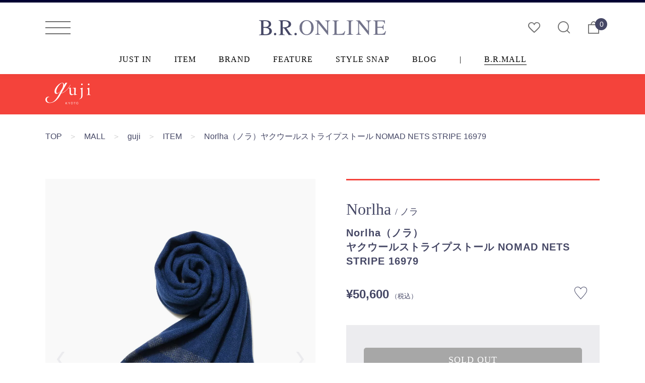

--- FILE ---
content_type: text/html; charset=UTF-8
request_url: https://www.bronline.jp/mall/guji/item/?detail=72295
body_size: 74599
content:
<!DOCTYPE html>
<html lang="ja">
<head prefix="og: http://ogp.me/ns# fb: http://ogp.me/ns/fb# website: http://ogp.me/ns/website#">
<title>B.R.ONLINE - Style Web Magazine & Online Shop | ビー・アール・オンライン | Norlha（ノラ）<br>ヤクウールストライプストール NOMAD NETS STRIPE 16979 </title>
<meta charset="UTF-8">
<meta http-equiv="X-UA-Compatible" content="IE=edge,chrome=1">
<meta name="format-detection" content="telephone=no">
<meta name="viewport" content="width=device-width, initial-scale=1.0, minimum-scale=1.0, maximum-scale=1.0, user-scalable=no">
<meta name="description" content="『冬のスタイルを豊かにしてくれる、そんな存在です。』チベットの宝とも言われる『ヤク』のウールを使用したNorlha（ノラ）のストール。そもそもヤクとは標高3,000メートル以上の草原や岩場に生息するウ">
<meta name="keywords" content="Norlha（ノラ）<br>ヤクウールストライプストール NOMAD NETS STRIPE 16979 ,Norlha,ノラ">
<meta property="og:title" content="Norlha（ノラ）<br>ヤクウールストライプストール NOMAD NETS STRIPE 16979 ">
<meta property="og:description" content="『冬のスタイルを豊かにしてくれる、そんな存在です。』チベットの宝とも言われる『ヤク』のウールを使用したNorlha（ノラ）のストール。そもそもヤクとは標高3,000メートル以上の草原や岩場に生息するウ">
<meta property="og:type" content="website">
<meta property="og:url" content="https://www.bronline.jp/mall/guji/item/?detail=72295">
<meta property="og:image" content="https://origin.bronline.jp/upload/images/guji/20230924115304_R_104153573_C1.jpg">
<meta property="og:site_name" content="B.R.ONLINE - Style Web Magazine & Online Shop | ビー・アール・オンライン">
<link rel="stylesheet" href="/common/css/import.css">
<link rel="stylesheet" href="/common/css/custom.css?t=001">
<link href="https://fonts.googleapis.com/css?family=Montserrat:500,700|Open+Sans:700" rel="stylesheet">
<link rel="shortcut icon" type="image/x-icon" href="/common/images/ico/favicon.ico">
<link rel="apple-touch-icon-precomposed" href="/common/images/ico/apple-touch-icon.png">
<link rel="canonical" href="https://www.bronline.jp/mall/guji/item/?detail=72295">
<script src="//ajax.googleapis.com/ajax/libs/jquery/1.11.3/jquery.min.js"></script>

<!-- Global site tag (gtag.js) - Google Analytics -->
<!-- Google Tag Manager -->
<script>(function(w,d,s,l,i){w[l]=w[l]||[];w[l].push({'gtm.start':
new Date().getTime(),event:'gtm.js'});var f=d.getElementsByTagName(s)[0],
j=d.createElement(s),dl=l!='dataLayer'?'&l='+l:'';j.async=true;j.src=
'https://www.googletagmanager.com/gtm.js?id='+i+dl;f.parentNode.insertBefore(j,f);
})(window,document,'script','dataLayer','GTM-PP6C6LT5');</script>
<!-- End Google Tag Manager -->

<!-- Google tag (gtag.js) -->
<script async src="https://www.googletagmanager.com/gtag/js?id=G-YXDE7GCQCT"></script>
<script>
  window.dataLayer = window.dataLayer || [];
  function gtag(){dataLayer.push(arguments);}
  gtag('js', new Date());

  gtag('config', 'G-YXDE7GCQCT',{'debug_mode':true});
</script>
</head>
<body class="fadeout">
<!-- Google Tag Manager (noscript) -->
<noscript><iframe src="https://www.googletagmanager.com/ns.html?id=GTM-PP6C6LT5"
height="0" width="0" style="display:none;visibility:hidden"></iframe></noscript>
<!-- End Google Tag Manager (noscript) -->
<div class="wrap_all"><!--adbnr_big-->
<!--

<section id="adbnr_big"><a class="hovernone" href="/mall/moorerginza/" rel="noopener"><img class="imgChange" src="https://www.bronline.jp/common/images/bnr/adbnr_big_moorer.jpg" alt="MooRER" /></a></section>

-->
<!--adbnr_big-->
<header>
	<div class="wrap_header">
	<button type="button" class="drawer-toggle open-drawer"><span class="top"></span><span class="middle"></span><span class="bottom"></span></button>
	<h1><a href="/"><img src="/common/images/logo/bronline_logo.svg" alt="B.R.ONLINE"><span class="clearText">B.R.ONLINE</span></a></h1>
	<ul class="right">
		<li><a href="/mypage/wishlist"><span class="icon-like"></span></a></li>
		<li><a href="/search/"><span class="icon-search"></span></a></li>
		<li><a href="/cart/"><span class="icon-bag"></span><span class="num_cart">0</span></a></li>
	</ul>
</div></header>
<ul class="gnav times">
	<li><a href="/justin/">JUST IN</a></li>
	<li><a href="/item/">ITEM</a></li>
	<li><a href="/brand/">BRAND</a></li>
	<li><a href="/feature/">FEATURE</a></li>
	<li><a href="/stylesnap/">STYLE SNAP</a></li>
<!--	<li><a href="/editorschoice/">EDITORS’ CHOICE</a></li> -->
	<li><a href="/blog/">BLOG</a></li>
	<li>|</li>
	<li><a href="/mall/">B.R.MALL</a></li>
</ul>
<style>
a.mont.fr.label_popup
{
	display:none;
}
div.toggle_shopmenu
{
	display:none;
}
</style>
<div class="shadow fixedsticky"></div>
<div id="header_shop" class="fixedsticky">
	<div class="wrap_contents clearfix">
		<h2 class="inline_b"><a href="/mall/guji/" class="inline_b"><img src="/common/images/mall/guji/logo.svg" alt="guji"></a></h2>
	</div>
</div><style>
.attention
{
	text-align:center;
	color:#e40000;
	font-size:120%;
}
</style>
<div class="wrap_contents bread">
	<ul>
		<li><a href="/">TOP</a></li>
		<li class="arrow">＞</li>
		<li><a href="/mall/">MALL</a></li>
		<li class="arrow">＞</li>
		<li><a href="/mall/guji/">guji</a></li>
		<li class="arrow">＞</li>
		<li><a href="/mall/guji/item/">ITEM</a></li>
		<li class="arrow">＞</li>
		<li>Norlha（ノラ）<br>ヤクウールストライプストール NOMAD NETS STRIPE 16979 </li>
	</ul>
</div>
<style>
.img-comment
{
	position:absolute;
	bottom:30px;
	left:50%;
	transform:translateX(-50%);
	font-size:14px;
	font-weight:normal;
	padding:0 15px;
    text-align: center;
    color:#444444;
    line-height: 1.2;
    width:95%;
/*
	background: #fff;
    margin: auto;
    padding: 10px 0;
    height:45px;
*/
}
@media screen and (max-width: 450px)
{
	.sp-buttons
	{
		bottom:0;
	}
	.img-comment
	{
		position:absolute;
		bottom:30px;
		left:50%;
		transform:translateX(-50%);
		font-size:13px;
		font-weight:normal;
		padding:0 15px;
	    text-align: center;
	    color:#444444;
		width: 95%;
	    line-height: 1.2;
	/*
		background: #fff;
	    margin: auto;
	    padding: 10px 0;
	    height:45px;
	*/
	}
}
</style>
<style>
.sale
{
/*
	position: absolute;
    top: 15px;
    left: 15px;
    z-index: 3;
*/
    font-size: 11px;
    line-height: 1.6;
    letter-spacing: 1.0px;
    color: #fff;
    background: #D0021B;
    padding: 0 5px 0px 6px;
	display:inline-block;
}
.reserve
{
    font-size: 11px;
    line-height: 1.6;
    letter-spacing: 1.0px;
    color: navy;
    background: #ccc;
    padding: 0 5px 0px 6px;
	display:inline-block;
}
span.sale.black
{
	display:inline-block;
	text-decoration: line-through;
    color: #000;
    background: #fff;
}
.fl.price.sale, .fl.price.sale span
{
    color: #D0021B;
    background: #fff;
}
.rev_pc
{
	display:block;
}
.rev_sp
{
	display:none;
}

@media screen and (max-width: 450px)
{
	.rev_pc
	{
		display:none;
	}
	.rev_sp
	{
		display:block;
	}
}
</style>

<div class="wrap_item_detail clearfix">
	<section class="fr name_area">
			<a href="/brand/?filters=304:::Norlha" target="_blank" class="brandname times">Norlha <span class="min">/ ノラ</a>
		<h3 class="itemname">Norlha（ノラ）<br>ヤクウールストライプストール NOMAD NETS STRIPE 16979 </h3>
		<div class="clearfix">
			<p class="fl price">¥50,600<span> （税込）</span></p>
			<p class="fr like_item_detail " data-pid="72295"></p>
		</div>
	</section>
	<section class="fl">
		<div id="slide_item_detail" class="slider-pro">
			<div class="sp-slides item_slide">
							<div class="sp-slide"><img class="sp-image" src="/upload/images/guji/20230924115304_R_104153573_C1.jpg" />
				<div class="img-comment"><p></p></div>
				</div>
							<div class="sp-slide"><img class="sp-image" src="/upload/images/guji/20230924115304_R_104153573_C2.jpg" />
				<div class="img-comment"><p></p></div>
				</div>
							<div class="sp-slide"><img class="sp-image" src="/upload/images/guji/20230924115304_R_104153573_C3.jpg" />
				<div class="img-comment"><p></p></div>
				</div>
							<div class="sp-slide"><img class="sp-image" src="/upload/images/guji/20230924115305_R_104153573_C4.jpg" />
				<div class="img-comment"><p></p></div>
				</div>
							<div class="sp-slide"><img class="sp-image" src="/upload/images/guji/20230924115305_R_104153573_C5.jpg" />
				<div class="img-comment"><p></p></div>
				</div>
									</div>
			<div class="sp-thumbnails">
							<div class="sp-thumbnail"><img src="/upload/images/guji/20230924115304_R_104153573_C1.jpg"/></div>
							<div class="sp-thumbnail"><img src="/upload/images/guji/20230924115304_R_104153573_C2.jpg"/></div>
							<div class="sp-thumbnail"><img src="/upload/images/guji/20230924115304_R_104153573_C3.jpg"/></div>
							<div class="sp-thumbnail"><img src="/upload/images/guji/20230924115305_R_104153573_C4.jpg"/></div>
							<div class="sp-thumbnail"><img src="/upload/images/guji/20230924115305_R_104153573_C5.jpg"/></div>
									</div>
		</div>
				<div class="staff_comments">
			<h3 class="mont_medi">SHOP STAFF COMMENTS</h3>
			<hr class="short">
			<p><br><br><br><div id="staff-voice"><h3><img src="/item/images/tit_001.gif" alt="SHOP STAFF COMMENTS" width="293" height="45" class="center"></h3><br><div class="staff-voice-inner"><br><p><br>Norlhaお馴染みのストールですね、別枠のCOMOLI（コモリ）×Norlha（ノラ）でストールジャケットも提案していますがそちらは柄なしのタイプ、反面こちらはストライプありとなっています。<br /><br>色味も良いですね、ネイビーとは違う深みのあるブルーというのが色んなスタイルにマッチしてくれそうです。<br></p><br><p class="name">guji　泉</p><br><br /><br><br /><br><p><br>今シーズンのNorlhaはブルーの発色にこだわってセレクトしています。<br /><br>ヤクウールならではの柔らかな見え方に、少しの力強さを感じさせるブルーが印象的で、どんなスタイルにも合わせやすく、上品な華やかさを加味してくれる仕上がりだと思います。<br /><br>艶やかな色気はカシミアに軍配が上がりますが、知る人ぞ知るオンリーワンのクオリティがあるNorlha謹製のヤクも負けず劣らずの素晴らしさがあります。<br></p><br><p class="name">guji　西出</p><br></div><br><img src="/item/images/bg_001.gif" alt="" width="24" height="24" class="fukidashi center"></div><br><br></p>
		</div>
			</section>
	<section class="fr">

		<div class="cart_area l_purple">
			<form method="post" action="?">
	            <input type="hidden" name="TRANSACTION_ID" value="eb5253c64782a6016476cf8dcf055a00b291af97" />
	            <input type="hidden" name="mode" value="addcart" />
					
												<div class="btn_addcart soldout times">SOLD OUT</div>
								<div class="added_cart">
					<p id="added_error"></p>
					<p class="close added"><span></span></p>
					<div class="wrap_added_btn" style="display:none;">
						<a href="/cart/" class="btn_added" style="display:none;">カートを見る</a>
						<p class="btn_added close">買い物を続ける</p>
					</div>
				</div>
				<p class="attention">オプションを選択してください。</p>
	<div style="margin-top: 25px;"><script type="text/javascript">var _fj_prot = (("https:" == document.location.protocol) ? "https" : "http");
	document.write(unescape("%3Cscript src='"+_fj_prot+"://www.fromjapanlimited.com/js/bn.js' type='text/javascript'%3E%3C/script%3E"));
	</script><script type="text/javascript">var _fj_bnParam = {
	'merchant':'GM-316-49973852'
	};try{_fj_bnDrow();}catch(err){}</script></div>
			</form>
			<div class="contact">
				<p class="item_no">商品番号： <span class="copyBtn copyTarget">18332401172</span><span class="copy-success">コピーしました !</span></p>
												<div class="item-contact">
<p>こちらのアイテムは京都のセレクトショップguji（グジ）のB.R.MALL出品商品となり、B.R.SHOP店舗での取り扱いはございません。記載事項以外のアイテム詳細につきましては、下記フォームよりお問い合わせ下さい。</p>
<div class="mb15">
<p class="bold mt10">【B.R.MALLお問い合わせ】</p>
<p><a href="/contact/?product_name=Norlha（ノラ）ヤクウールストライプストール NOMAD NETS STRIPE 16979 &product_id=72295&shop_id=guji">B.R.MALL お問い合わせフォーム</a></p>
</div>
<p>商品のご試着や店舗でのご購入につきましては、<br>下記よりお問い合わせ下さい。</p>
<p class="bold mt10">【取扱店お問い合わせ】</p>
<p>
guji e-mail：  <a href="mailto:brmail@guji.jp">brmail@guji.jp</a><br>
tel：06-6343-7280（平日・土日祝 11時〜20時）
</p>
</div>						<div style="margin-top: 25px;"><script type="text/javascript">var _fj_prot = (("https:" == document.location.protocol) ? "https" : "http");
	document.write(unescape("%3Cscript src='"+_fj_prot+"://www.fromjapanlimited.com/js/bn.js' type='text/javascript'%3E%3C/script%3E"));
	</script><script type="text/javascript">var _fj_bnParam = {
	'merchant':'GM-316-49973852'
	};try{_fj_bnDrow();}catch(err){}</script></div>
			</div>
		</div>
		<section class="comment_area_new">
			<div class="txt_area">
			<p><b>『冬のスタイルを豊かにしてくれる、そんな存在です。』</b></font><br>チベットの宝とも言われる『ヤク』のウールを使用したNorlha（ノラ）のストール。そもそもヤクとは標高3,000メートル以上の草原や岩場に生息するウシの仲間なんです。素材としても貴重なものでして標高が高い場所に生息しているほど高品質になると言われています。通気性はカシミアよりも高く保温性にも長けている為、熱がこもらず蒸れにくいというのもポイントですね。<br /><br /><br>深いブルーの色合いにブラウングレーのストライプを走らせた逸品は合わせやすく、そしてスタイルのアクセントになってくれる懐の深い仕上がりに。カシミアとはまた違ったナチュラルな雰囲気が魅力であり、サラッと巻くだけでこなれた雰囲気を演出出来てしまう、そんなストールです。<br /><br /><br><br>(画像のスタッフは182cm、76kgでFreeサイズを着用しています。)<br><br></p><br></p>
			</div>

					<div class="staff_comments sp">
				<h3 class="mont_medi">SHOP STAFF COMMENTS</h3>
				<hr class="short">
				<p><br><br><br><div id="staff-voice"><h3><img src="/item/images/tit_001.gif" alt="SHOP STAFF COMMENTS" width="293" height="45" class="center"></h3><br><div class="staff-voice-inner"><br><p><br>Norlhaお馴染みのストールですね、別枠のCOMOLI（コモリ）×Norlha（ノラ）でストールジャケットも提案していますがそちらは柄なしのタイプ、反面こちらはストライプありとなっています。<br /><br>色味も良いですね、ネイビーとは違う深みのあるブルーというのが色んなスタイルにマッチしてくれそうです。<br></p><br><p class="name">guji　泉</p><br><br /><br><br /><br><p><br>今シーズンのNorlhaはブルーの発色にこだわってセレクトしています。<br /><br>ヤクウールならではの柔らかな見え方に、少しの力強さを感じさせるブルーが印象的で、どんなスタイルにも合わせやすく、上品な華やかさを加味してくれる仕上がりだと思います。<br /><br>艶やかな色気はカシミアに軍配が上がりますが、知る人ぞ知るオンリーワンのクオリティがあるNorlha謹製のヤクも負けず劣らずの素晴らしさがあります。<br></p><br><p class="name">guji　西出</p><br></div><br><img src="/item/images/bg_001.gif" alt="" width="24" height="24" class="fukidashi center"></div><br><br></p>
			</div>
					<div class="info_item_detail">
				<dl>
					<dt>商品番号</dt>
					<dd>：　18332401172</dd>
				</dl>
				<dl>
					<dt>ブランド</dt>
										<dd>：　<a href="/brand/?filters=304:::Norlha" target="_blank">Norlha</a></dd>
				</dl>
				<dl>
					<dt>カテゴリ</dt>
					<dd>：　<a href="/item?category=ストール&filter=on" target="_blank">ストール</a></dd>
				</dl>
				<dl>
					<dt>シーズン</dt>
					<dd>：　				秋 / 冬</dd>
				</dl>
				<dl>
					<dt>素材</dt>
					<dd>：　本体：ヤク100％</dd>
				</dl>
				<dl class="accordion">
					<dt>サイズ<p class="plus"><span></span><span></span></p></dt>
					<dd>
					<table border="0" cellspacing="0" cellpadding="0" class="size">

<tr bgcolor="#dddddd" align="center">
<td bgcolor="#eeeeee"><font size="-1"></font></td>
<td><font size="-1">全長</font></td>
<td><font size="-1">幅</font></td>

</tr>

<tr bgcolor="#ffffff" align="center">
<td bgcolor="#eeeeee"></td>
<td>190</td>
<td>70</td>

</tr>




</table>
						<p id="guide_open" class="bold underline">SIZE GUIDE</p>
						<p id="chart_open" class="bold underline">SIZE CHART</p>
						<div id="size_overlay"></div>


<!--サイズガイド（guji/ring以外）-->
<!--サイズガイド（guji/ring専用）-->
	
<div id="guide_main" class="wrap_size">
	<div class="close"><span></span></div>
	<div class="hidden">
		<div>
			<section class="tit_page"><h2 class="times">SIZE GUIDE<span>for guji / ring</span></h2></section>
			<ul class="intro">
				<li>衣類は全て平置きし、外寸を測定しています。</li>
				<li>商品によってはどうしても若干（1〜2cm）の誤差が発生してしまします。あらかじめご了承ください。</li>
				<li>サイズスペックは各サイズよりランダムに選んだ一個体のお直し前実寸値となります。</li>
				<li>商品により同一サイズやカラーで誤差がある場合がございます。</li>
			</ul>
			<div class="size_detail">
				<h3 class="times">TOPS</h3>
				<p><img src="/common/images/sizeguide/guide_tops_guji.jpg"></p>
			</div>
			<div class="size_detail">
				<h3 class="times">SHIRTS</h3>
				<p><img src="/common/images/sizeguide/guide_shirts_guji.jpg"></p>
			</div>
			<div class="size_detail">
				<h3 class="times">JACKET</h3>
				<p><img src="/common/images/sizeguide/guide_jacket_guji.jpg"></p>
			</div>
			<div class="size_detail">
				<h3 class="times">PANTS</h3>
				<p><img src="/common/images/sizeguide/guide_pants_guji.jpg"></p>
			</div>
			<p class="copyright">2018 © B.R.ONLINE All rights reserved.</p>
		</div>
	</div>
</div>

<!--サイズチャート（全店共通）-->

<div id="chart" class="wrap_size">
	<div class="close"><span></span></div>
	<div class="hidden">
		<div>
			<section class="tit_page"><h2 class="times">SIZE CHART<span>MENS</span></h2></section>
			<div class="size_detail">
				<p><img src="/common/images/sizeguide/chart_tit.jpg"></p>
			</div>
			<div class="size_detail">
				<h3 class="times">SHIRTS</h3>
				<p><img src="/common/images/sizeguide/chart_shirts.jpg"></p>
			</div>
			<div class="size_detail">
				<h3 class="times">OUTER</h3>
				<p><img src="/common/images/sizeguide/chart_outer.jpg"></p>
			</div>
			<div class="size_detail">
				<h3 class="times">JACKET</h3>
				<p><img src="/common/images/sizeguide/chart_jacket.jpg"></p>
			</div>
			<div class="size_detail">
				<h3 class="times">PANTS</h3>
				<p><img src="/common/images/sizeguide/chart_pants.jpg"></p>
			</div>
			<div class="size_detail">
				<h3 class="times">DENIM</h3>
				<p><img src="/common/images/sizeguide/chart_denim.jpg"></p>
			</div>
			<div class="size_detail">
				<h3 class="times">SHOES</h3>
				<p><img src="/common/images/sizeguide/chart_shoes.jpg"></p>
			</div>
			<p class="copyright">2018 © B.R.ONLINE All rights reserved.</p>
		</div>
	</div>
</div>
					</dd>
				</dl>
				<dl class="accordion">
					<dt>備考<p class="plus"><span></span><span></span></p></dt>
					<dd>
						<ul>
							<li>原産国 ：　中国(チベット)</li>
														<li><a href="/item/?category=%25E3%2582%25B5%25E3%2582%25A4%25E3%2582%25BA%25E7%259B%25B4%25E3%2581%2597&subcategory=&brand=&size=&color=&shopn=&filter=on&filters=" target="_blank">商品のお直しをご希望の方はコチラ</a></li>
							<li>サイズスペックは各サイズよりランダムに選んだ一個体のお直し前の実寸値となります。商品により誤差がある場合がございます。</li>
							<li>ディスプレイにより、実物と色、イメージが異なる事がございます。あらかじめご了承ください。</li>
							<li>こちらの商品は、実店舗と在庫の共有をさせていただいております。ご注文後に実在庫の確認をさせていただきますので、場合によっては完売となってしまう事がございます。商品の手配ができない場合は、改めてご連絡をさせていただきます。</li>
						</ul>
					</dd>
				</dl>
			</div>
			<!--<dl class="share">
				<dt class="mont_medi">SHARE</dt>
				<dd><div class="addthis_inline_share_toolbox_g5mc"></div></dd>
			</dl>-->
		</section>
	</section>
</div>
<script>
	function copyText () {
		var $target = document.querySelector('.copyTarget');
		if (!$target) {
			return false;
		}
		var range = document.createRange();
		range.selectNode($target);
		window.getSelection().removeAllRanges();
		window.getSelection().addRange(range);
		document.execCommand('copy');
		$('.copy-success').fadeIn(100);
		setTimeout(function(){
	        $('.copy-success').fadeOut(200);
	    },1200);
		return false;
	}
	document.querySelector('.copyBtn').addEventListener('click', copyText, false);
</script>
<script type="text/javascript" src="/common/js/cart.js"></script>
<script>
$(function(){
		$('.attention').hide();
	$('#contact_addcart').click(function(){
		if (check_option() == true)
			location.href = '/contact/?product_id=72295';
		else
		{
			$('.attention').show();
			return false;
		}
	});
	$('#btn_addcart').click(function(){
		$('.attention').hide();
		if (check_option() == true)
		{
			var url = "/api/addcart.json";
			var _product_id = '72295';
			var _color_code = $('#color_code').val();
			var _size_code = $('#size_code').val();
			var _shop_url = 'guji';

			var data = {product_id : _product_id, color_code : _color_code,size_code : _size_code,quantity : 1, shop_url : _shop_url};
			var res = sendApi(url, data, cart_view);

			$('.added_cart').fadeIn();
		}
		else
		{
			$('.attention').show();
			return false;
		}
	});
	$('#size_code').change(function(){
		var size_code = $(this).val();
		size_check(size_code);
	});
	$('#color_code').change(function(){
		var color_code = $(this).val();
		color_check(color_code);
	});
	
	check_select();
});

function check_select()
{
	var color_cnt = $('#color_code').children().length;
	var size_cnt = $('#size_code').children().length;
	var val = '';
	if (color_cnt == 2)
	{
		$('#color_code option').each(function(){
			if ($(this).val() != null)
				val = $(this).val();
		});
		
		$('#color_code').val(val);
		var size_cnt2 = $('#size_code').children().length;
		var val2 = '';

		if (size_cnt2 == 2)
		{
			$('#size_code option').each(function(){
				if ($(this).val() != null)
					val2 = $(this).val();
			});
			
			$('#size_code').val(val2);
		}
	}
	else if (size_cnt == 2)
	{
		$('#size_code option').each(function(){
			if ($(this).val() != null)
				val = $(this).val();
		});
		
		$('#size_code').val(val);
		var color_cnt2 = $('#color_code').children().length;
		var val2 = '';

		if (color_cnt2 == 2)
		{
			$('#color_code option').each(function(){
				if ($(this).val() != null)
					val2 = $(this).val();
			});
			
			$('#color_code').val(val2);
		}
	}
}

function cart_view(data)
{
	if (data != false)
	{
		console.log(JSON.stringify(data));
		console.log(data.error);
		
		if (data.error == '')
		{
			$('.btn_added').show();
			$('.btn_added.close').css('margin-left','4%');
			$('.num_cart').text(data.quantity);
			$('#added_error').text('カートに商品が追加されました');
			$('.wrap_added_btn').show();
		}
		else
		{
			$('.btn_added').hide();
			$('.btn_added.close').css('margin','0');
			$('.btn_added.close').show();
			$('#added_error').html(data.error);
			$('.wrap_added_btn').show();
		}
			
	}
}

function check_option()
{
	var color_cnt = $('#color_code').children().length;
	var size_cnt = $('#size_code').children().length;
	if (size_cnt > 1 && color_cnt > 1)
	{
		var color_val = $('#color_code').val();
		var size_val = $('#size_code').val();

		if (color_val != null && size_val != null)
			return true;
	}
	else if (color_cnt > 1)
	{
		var color_val = $('#color_code').val();

		if (color_val != null)
			return true;
	}
	else if (size_cnt > 1)
	{
		var size_val = $('#size_code').val();

		if (size_val != null)
			return true;
	}

	return false;
}
function staff_move()
{
	if ($('#staff-voice').prop("outerHTML") != undefined)
	{
		var html = $('#staff-voice').prop("outerHTML");
		$('#staff-voice').remove();
		//$('.staff_comments').empty();
		$('.staff_comments').append(html);
	}
	else
	{
		$('.staff_comments').hide();
	}
}
var options = JSON.stringify([]);
options = JSON.parse(options);
console.log(options);
function color_check(color_code)
{
	var size_list = options.color[color_code];
//	console.log(size_list);
	//$('#size_code').empty();
	
	$('#size_code option').attr('disabled','true');
	for(i = 0;i < size_list.length;i++)
	{
		var size = size_list[i];
//		console.log(size);
//		console.log($('#size_code option'));
		var c = 0;
		$('#size_code option').each(function(){
//			$(this).attr('disabled','true');
//			console.log($(this).val() + ':' + size);
			if ($(this).val() == size)
				$(this).removeAttr('disabled');
		});
	}
}
function size_check(size_code)
{
	var color_list = options.size[size_code];
//	console.log(size_list);
	//$('#size_code').empty();
	
	$('#color_code option').attr('disabled','true');
	for(i = 0;i < color_list.length;i++)
	{
		var color = color_list[i];
//		console.log(size);
//		console.log($('#color_code option'));
		var c = 0;
		$('#color_code option').each(function(){
//			$(this).attr('disabled','true');
//			console.log($(this).val() + ':' + size)
			if ($(this).val() == color)
				$(this).removeAttr('disabled');
		});
	}
}
</script>
<script src="https://cdn.jsdelivr.net/npm/lazyload@2.0.0-rc.2/lazyload.min.js"></script>
<script>
$(function(){
	lazyload();
});
</script>
<section class="sec_slide justin related">
	<div class="wrap_contents">
		<div class="head_01 tit_jp clearfix">
			<h2 class="">関連するアイテム / guji</h2>
		</div>
		<div class="slide_justin related">
			<div>
			<p class="new mont_medi"></p>
			<p class="like_item " data-pid="82825"></p>
			<a class="block" href="/mall/guji/item/?detail=82825">
				<div class="wrap_thum_outer">
						<div class="wrap_thum_inner">
							<img class="lazyload" data-src="/upload/images/guji/14152200028-11_1762737858.1853.jpg" alt=""/>
						</div>
				</div>
				<div class="tit_justin">
					<p class="brand">guji</p>
					<p class="category">guji（グジ）カシミヤグレンチェックチェスターフィールドコート MADE BY RING JACKET / LoroPiana 14152200028</p>
						<p class="price">¥330,000</p>
					<p class="shop times">guji</p>
				</div>
			</a>
			</div>
			<div>
			<p class="new mont_medi"></p>
			<p class="like_item " data-pid="81892"></p>
			<a class="block" href="/mall/guji/item/?detail=81892">
				<div class="wrap_thum_outer">
						<div class="wrap_thum_inner">
							<img class="lazyload" data-src="/upload/images/guji/17152204028-11_1757408767.5263.jpg" alt=""/>
						</div>
				</div>
				<div class="tit_justin">
					<p class="brand">guji</p>
					<p class="category">guji（グジ）ウールフランネルチョークストライプ3B1プリーツスーツ MADE BY RING JACKET / FOX BROTHERS - CBT5 17152204028</p>
						<p class="price">¥231,000</p>
					<p class="shop times">guji</p>
				</div>
			</a>
			</div>
			<div>
			<p class="new mont_medi"></p>
			<p class="like_item " data-pid="81891"></p>
			<a class="block" href="/mall/guji/item/?detail=81891">
				<div class="wrap_thum_outer">
						<div class="wrap_thum_inner">
							<img class="lazyload" data-src="/upload/images/guji/17052203028-11_1757408765.5629.jpg" alt=""/>
						</div>
				</div>
				<div class="tit_justin">
					<p class="brand">guji</p>
					<p class="category">guji（グジ）ウールソフトツイードグレンチェック3Bジャケット MADE BY RING JACKET / FOX BROTHERS 17052203028</p>
						<p class="price">¥176,000</p>
					<p class="shop times">guji</p>
				</div>
			</a>
			</div>
			<div>
			<p class="new mont_medi"></p>
			<p class="like_item " data-pid="81870"></p>
			<a class="block" href="/mall/guji/item/?detail=81870">
				<div class="wrap_thum_outer">
						<div class="wrap_thum_inner">
							<img class="lazyload" data-src="/upload/images/guji/13052203028-11_1757408727.7774.jpg" alt=""/>
						</div>
				</div>
				<div class="tit_justin">
					<p class="brand">guji</p>
					<p class="category">guji（グジ）<br>ウールソフトツイードグレンチェック1プリーツパンツ MADE BY RING JACKET / FOX BROTHERS 13052203028</p>
						<p class="price">¥66,000</p>
					<p class="shop times">guji</p>
				</div>
			</a>
			</div>
			<div>
			<p class="new mont_medi"></p>
			<p class="like_item " data-pid="81755"></p>
			<a class="block" href="/mall/guji/item/?detail=81755">
				<div class="wrap_thum_outer">
						<div class="wrap_thum_inner">
							<img class="lazyload" data-src="/upload/images/guji/17152203028-11_1756861663.3717.jpg" alt=""/>
						</div>
				</div>
				<div class="tit_justin">
					<p class="brand">guji</p>
					<p class="category">guji（グジ）<br>ウールフランネル3B1プリーツスーツ MADE BY RING JACKET / VITALE BARBERIS CANONICO 17152203028</p>
						<p class="price">¥137,500</p>
					<p class="shop times">guji</p>
				</div>
			</a>
			</div>
			<div>
			<p class="new mont_medi"></p>
			<p class="like_item " data-pid="81395"></p>
			<a class="block" href="/mall/guji/item/?detail=81395">
				<div class="wrap_thum_outer">
						<div class="wrap_thum_inner">
							<img class="lazyload" data-src="/upload/images/guji/20250817114716_R_127661622_C1.jpg" alt=""/>
						</div>
				</div>
				<div class="tit_justin">
					<p class="brand">Seaward & Stearn</p>
					<p class="category">Seaward & Stearn（シーワード & スターン）シルクタイ 18252202231</p>
						<p class="price">¥26,400</p>
					<p class="shop times">guji</p>
				</div>
			</a>
			</div>
			<div>
			<p class="new mont_medi"></p>
			<p class="like_item " data-pid="81393"></p>
			<a class="block" href="/mall/guji/item/?detail=81393">
				<div class="wrap_thum_outer">
						<div class="wrap_thum_inner">
							<img class="lazyload" data-src="/upload/images/guji/20250817114306_R_127653682_C1.jpg" alt=""/>
						</div>
				</div>
				<div class="tit_justin">
					<p class="brand">Seaward & Stearn</p>
					<p class="category">Seaward & Stearn（シーワード & スターン）<br>シルクメランジブロックストライプタイ 18252201231</p>
						<p class="price">¥26,400</p>
					<p class="shop times">guji</p>
				</div>
			</a>
			</div>
			<div>
			<p class="new mont_medi"></p>
			<p class="like_item " data-pid="81391"></p>
			<a class="block" href="/mall/guji/item/?detail=81391">
				<div class="wrap_thum_outer">
						<div class="wrap_thum_inner">
							<img class="lazyload" data-src="/upload/images/guji/20250817113510_R_127650295_C1.jpg" alt=""/>
						</div>
				</div>
				<div class="tit_justin">
					<p class="brand">Seaward & Stearn</p>
					<p class="category">Seaward & Stearn（シーワード & スターン）<br>シルクジオメタリックパターンタイ 18252200231</p>
						<p class="price">¥26,400</p>
					<p class="shop times">guji</p>
				</div>
			</a>
			</div>
			<div>
			<p class="new mont_medi"></p>
			<p class="like_item " data-pid="81397"></p>
			<a class="block" href="/mall/guji/item/?detail=81397">
				<div class="wrap_thum_outer">
						<div class="wrap_thum_inner">
							<img class="lazyload" data-src="/upload/images/guji/20250817113021_R_127662506_C1.jpg" alt=""/>
						</div>
				</div>
				<div class="tit_justin">
					<p class="brand">Seaward & Stearn</p>
					<p class="category">Seaward & Stearn（シーワード & スターン）シルクタイ 18252203231</p>
						<p class="price">¥26,400</p>
					<p class="shop times">guji</p>
				</div>
			</a>
			</div>
			<div>
			<p class="new mont_medi"></p>
			<p class="like_item " data-pid="81380"></p>
			<a class="block" href="/mall/guji/item/?detail=81380">
				<div class="wrap_thum_outer">
						<div class="wrap_thum_inner">
							<img class="lazyload" data-src="/upload/images/guji/20250817123212_R_128004147_C1.jpg" alt=""/>
						</div>
				</div>
				<div class="tit_justin">
					<p class="brand">LARDINI</p>
					<p class="category">LARDINI（ラルディーニ）<br>ATTITUDEアティテュード ウールドネガルツィード2Bジャケット JC6922Q/AAIF65419</p>
						<p class="price">¥225,500</p>
					<p class="shop times">guji</p>
				</div>
			</a>
			</div>
		</div>
	</div>
</section>

<script src="https://cdn.jsdelivr.net/npm/lazyload@2.0.0-rc.2/lazyload.min.js"></script>
<script>
$(function(){
	lazyload();
});
</script>
<section class="sec_slide justin related">
	<div class="wrap_contents">
		<div class="head_01 tit_jp clearfix">
			<h2 class="">関連するアイテム / B.R.MALL</h2>
		</div>
		<div class="slide_justin related">
			<div>
			<p class="new mont_medi">NEW</p>
			<p class="like_item " data-pid="83498"></p>
			<a class="block" href="/mall/biglietta/item/?detail=83498">
				<div class="wrap_thum_outer">
						<div class="wrap_thum_inner">
							<img class="lazyload" data-src="/upload/images/biglietta/20260119145929_R_134316756_C9.jpg" alt=""/>
						</div>
				</div>
				<div class="tit_justin">
					<p class="brand">EMMETI</p>
					<p class="category">EMMETI（エンメティ）<br>PAIGE GOLD ラムレザー ジップショートブルゾン</p>
						<p class="price">¥170,500</p>
					<p class="shop times">biglietta</p>
				</div>
			</a>
			</div>
			<div>
			<p class="new mont_medi">NEW</p>
			<p class="like_item " data-pid="83499"></p>
			<a class="block" href="/mall/biglietta/item/?detail=83499">
				<div class="wrap_thum_outer">
						<div class="wrap_thum_inner">
							<img class="lazyload" data-src="/upload/images/biglietta/20260119145604_R_134316216_C9.jpg" alt=""/>
						</div>
				</div>
				<div class="tit_justin">
					<p class="brand">EMMETI</p>
					<p class="category">EMMETI（エンメティー）<br>JURI SUEDE ゴートスキンスエードジャケット</p>
						<p class="price">¥159,500</p>
					<p class="shop times">biglietta</p>
				</div>
			</a>
			</div>
			<div>
			<p class="new mont_medi">NEW</p>
			<p class="like_item " data-pid="83501"></p>
			<a class="block" href="/mall/biglietta/item/?detail=83501">
				<div class="wrap_thum_outer">
						<div class="wrap_thum_inner">
							<img class="lazyload" data-src="/upload/images/biglietta/20260119144254_R_133843971_C6.jpg" alt=""/>
						</div>
				</div>
				<div class="tit_justin">
					<p class="brand">MARNI</p>
					<p class="category">MARNI（マルニ）PAMA0482S3 UTW839 トロピカルウールロゴステッチパンツ</p>
						<p class="price">¥146,300</p>
					<p class="shop times">biglietta</p>
				</div>
			</a>
			</div>
			<div>
			<p class="new mont_medi">NEW</p>
			<p class="like_item " data-pid="83500"></p>
			<a class="block" href="/mall/biglietta/item/?detail=83500">
				<div class="wrap_thum_outer">
						<div class="wrap_thum_inner">
							<img class="lazyload" data-src="/upload/images/biglietta/20260119145121_R_134311039_C6.jpg" alt=""/>
						</div>
				</div>
				<div class="tit_justin">
					<p class="brand">MARNI</p>
					<p class="category">MARNI（マルニ）<br> GOMA0825S0 UTC223 ポプリンスカート</p>
						<p class="price">¥123,200</p>
					<p class="shop times">biglietta</p>
				</div>
			</a>
			</div>
			<div>
			<p class="new mont_medi">NEW</p>
			<p class="like_item " data-pid="83502"></p>
			<a class="block" href="/mall/biglietta/item/?detail=83502">
				<div class="wrap_thum_outer">
						<div class="wrap_thum_inner">
							<img class="lazyload" data-src="/upload/images/biglietta/20260119144826_R_134316093_C6.jpg" alt=""/>
						</div>
				</div>
				<div class="tit_justin">
					<p class="brand">PT　TORINO</p>
					<p class="category">PT TORINO（ピーティー トリノ）CDGODS000STD(VD05) プリーツスカート </p>
						<p class="price">¥60,500</p>
					<p class="shop times">biglietta</p>
				</div>
			</a>
			</div>
			<div>
			<p class="new mont_medi"></p>
			<p class="like_item " data-pid="82671"></p>
			<a class="block" href="/mall/biglietta/item/?detail=82671">
				<div class="wrap_thum_outer">
						<div class="wrap_thum_inner">
							<img class="lazyload" data-src="/upload/images/biglietta/20251216160551_R_131337618_C_white_bg.jpg" alt=""/>
						</div>
				</div>
				<div class="tit_justin">
					<p class="brand">ma'ry'ya</p>
					<p class="category">ma'ry'ya（マリア）<br>YRK046 メリノカーディガン </p>
						<p class="price">¥50,600</p>
					<p class="shop times">biglietta</p>
				</div>
			</a>
			</div>
			<div>
			<p class="new mont_medi"></p>
			<p class="like_item " data-pid="82674"></p>
			<a class="block" href="/mall/biglietta/item/?detail=82674">
				<div class="wrap_thum_outer">
						<div class="wrap_thum_inner">
							<img class="lazyload" data-src="/upload/images/biglietta/20251216163013_R_131272918_C1.jpg" alt=""/>
						</div>
				</div>
				<div class="tit_justin">
					<p class="brand">ACCA KAPPA</p>
					<p class="category">ACCA KAPPA(アッカカッパ)<br>ディフューザー ホワイトモス </p>
						<p class="price">¥11,000</p>
					<p class="shop times">biglietta</p>
				</div>
			</a>
			</div>
			<div>
			<p class="new mont_medi"></p>
			<p class="like_item " data-pid="82672"></p>
			<a class="block" href="/mall/biglietta/item/?detail=82672">
				<div class="wrap_thum_outer">
						<div class="wrap_thum_inner">
							<img class="lazyload" data-src="/upload/images/biglietta/20251216161732_R_130328201_C1.jpg" alt=""/>
						</div>
				</div>
				<div class="tit_justin">
					<p class="brand">christian wijnants</p>
					<p class="category">christian wijnants（クリスチャン ワイナンツ）<br>BILLY ピローパデッドバッグ</p>
						<p class="price">¥58,300</p>
					<p class="shop times">biglietta</p>
				</div>
			</a>
			</div>
			<div>
			<p class="new mont_medi"></p>
			<p class="like_item " data-pid="82669"></p>
			<a class="block" href="/mall/biglietta/item/?detail=82669">
				<div class="wrap_thum_outer">
						<div class="wrap_thum_inner">
							<img class="lazyload" data-src="/upload/images/biglietta/20251216150339_R_130330993_C6.jpg" alt=""/>
						</div>
				</div>
				<div class="tit_justin">
					<p class="brand">christian wijnants</p>
					<p class="category">christian wijnants（クリスチャン ワイナンツ）<br>KOGA アシンメトリーハイネックニット</p>
						<p class="price">¥97,900</p>
					<p class="shop times">biglietta</p>
				</div>
			</a>
			</div>
			<div>
			<p class="new mont_medi"></p>
			<p class="like_item " data-pid="82665"></p>
			<a class="block" href="/mall/biglietta/item/?detail=82665">
				<div class="wrap_thum_outer">
						<div class="wrap_thum_inner">
							<img class="lazyload" data-src="/upload/images/biglietta/20251216145423_R_130952073_C9.jpg" alt=""/>
						</div>
				</div>
				<div class="tit_justin">
					<p class="brand">ROBERT FRIEDMAN</p>
					<p class="category">ROBERT FRIEDMAN（ロベルト フリッドマン）LENY シャツワンピース</p>
						<p class="price">¥48,400</p>
					<p class="shop times">biglietta</p>
				</div>
			</a>
			</div>
		</div>
	</div>
</section>
<script src="https://cdn.jsdelivr.net/npm/lazyload@2.0.0-rc.2/lazyload.min.js"></script>
<script>
$(function(){
	lazyload();
});
</script>
<section class="sec_slide justin related">
	<div class="wrap_contents">
		<div class="head_01 tit_jp clearfix">
			<h2 class="">このアイテムを見てる人へのオススメ</h2>
		</div>
		<div class="slide_justin related">

			<div>
			<p class="new mont_medi"></p>
			<p class="like_item " data-pid="76686"></p>
			<a class="block" href="/mall/ring/item/?detail=76686">
				<div class="wrap_thum_outer">
						<div class="wrap_thum_inner">
							<img class="lazyload" data-src="/upload/images/ring/20240731121928_R_114001822_C1.jpg" alt=""/>
						</div>
				</div>
				<div class="tit_justin">
					<p class="brand">CIRCOLO 1901</p>
					<p class="category">CIRCOLO 1901 チルコロ1901<br>コットン ストレッチ カシミヤタッチジャージー セットアップ対応 シングル2Bジャケット</p>
						<p class="price">¥72,600</p>
					<p class="shop times">ring</p>
				</div>
			</a>
			</div>

			<div>
			<p class="new mont_medi"></p>
			<p class="like_item " data-pid="76111"></p>
			<a class="block" href="/mall/guji/item/?detail=76111">
				<div class="wrap_thum_outer">
						<div class="wrap_thum_inner">
							<img class="lazyload" data-src="/upload/images/guji/20240529142248_R_112059398_C1.jpg" alt=""/>
						</div>
				</div>
				<div class="tit_justin">
					<p class="brand">MPX mando</p>
					<p class="category">MPX mando GOLF（エムピーエックス マンド ゴルフ）<br>ポリエステルジャージS/Sボーダーポロ MPX2416-G02</p>
						<p class="price">¥23,100</p>
					<p class="shop times">guji</p>
				</div>
			</a>
			</div>

			<div>
			<p class="new mont_medi"></p>
			<p class="like_item " data-pid="71465"></p>
			<a class="block" href="/mall/guji/item/?detail=71465">
				<div class="wrap_thum_outer">
						<div class="wrap_thum_inner">
							<img class="lazyload" data-src="/upload/images/guji/20230803104650_R_102773881_C1.jpg" alt=""/>
						</div>
				</div>
				<div class="tit_justin">
					<p class="brand">MARNI</p>
					<p class="category">MARNI（マルニ）<br>レーヨンスポンジジャージジップアップフーディ FUMU0128A0 UTV983 </p>
						<p class="price">¥171,600</p>
					<p class="shop times">guji</p>
				</div>
			</a>
			</div>
		</div>
	</div>
</section>
	<section class="sec_slide justin related">
	<div class="wrap_contents">
		<div class="head_01 tit_jp clearfix">
			<h2 class="">関連スナップ</h2>
			<a href="/stylesnap/" class="fr btn_jp">STYLE SNAP TOP</a>
		</div>
		<div class="slide_justin related">
						<div class="load_list2">
								<a class="block" href="/mall/guji/stylesnap/?entry=106667">
									<img src="https://www.bronline.jp/wp/wp-content/uploads/ueda_260106_01.jpg">
					<p class="shop_snap times">guji </p>
					<div class="tit_snap">アウタースタイル / ヤコブコーエン（JACOB COHEN）<span>2026.01.22</span></div>
				</a>
			</div>
						<div class="load_list2">
								<a class="block" href="/mall/guji/stylesnap/?entry=106229">
									<img src="https://www.bronline.jp/wp/wp-content/uploads/ueda_251220_01.jpg">
					<p class="shop_snap times">guji </p>
					<div class="tit_snap">ジャケットスタイル / ラルディーニ（LARDINI）<span>2025.12.26</span></div>
				</a>
			</div>
						<div class="load_list2">
								<a class="block" href="/mall/guji/stylesnap/?entry=106222">
									<img src="https://www.bronline.jp/wp/wp-content/uploads/ueda_251217_01.jpg">
					<p class="shop_snap times">guji </p>
					<div class="tit_snap">アウタースタイル / タリアトーレ（TAGLIATORE）<span>2025.12.24</span></div>
				</a>
			</div>
						<div class="load_list2">
								<a class="block" href="/mall/guji/stylesnap/?entry=105908">
									<img src="https://www.bronline.jp/wp/wp-content/uploads/iwasa_251209_05.jpg">
					<p class="shop_snap times">guji </p>
					<div class="tit_snap">ゴルフスタイル / エムピーエックス マンド ゴルフ（MPX mando GOLF）<span>2025.12.15</span></div>
				</a>
			</div>
						<div class="load_list2">
								<a class="block" href="/mall/guji/stylesnap/?entry=105902">
									<img src="https://www.bronline.jp/wp/wp-content/uploads/iwasa_251209_01.jpg">
					<p class="shop_snap times">guji </p>
					<div class="tit_snap">ゴルフスタイル / スローン（SLOANE）<span>2025.12.11</span></div>
				</a>
			</div>
																											<a id="btn_more2" href="/mall/guji/item/?detail=72295&page2=2" class="btn_more times sp_portrait_only">LOAD MORE<i class="icon-arrow_down"></i></a>
								<input type="hidden" id="loading_max_page2" value="63" />
						<p id="loading2" class="t-center loading sp_portrait_only"><img src="/common/images/ico/ajax-loader.gif" alt="loading"></p>
		</div>
	</div>
</section>
<section class="sec_slide justin related feature">
	<div class="wrap_contents">
		<div class="head_01 tit_jp clearfix">
			<h2 class="">関連特集記事</h2>
			<a href="/feature/" class="fr btn_jp">FEATURE TOP</a>
		</div>
		<div class="feature_related clearfix">
						<div>
				<a class="block" href="/mall/guji/feature?entry=106489">
					<img src="https://www.bronline.jp/wp/wp-content/uploads/11-20.jpg" alt="店舗×ECの勝ちパターンとは？ どん底からの大勝負でチャンスを掴む！">
					<div class="wrap_tit_pickup">
						<div class="tit_pickup"><span class="min">B.R.CHANNEL THE INTUITION Vol.05</span>店舗×ECの勝ちパターンとは？ どん底からの大勝負でチャンスを掴む！</div>
						<p class="date">2026.01.11</p>
					</div>
				</a>
			</div>
						<div>
				<a class="block" href="/mall/guji/feature?entry=106294">
					<img src="https://www.bronline.jp/wp/wp-content/uploads/1-625.jpg" alt="2026年の傾向と注目ブランド大予想！？ 人気ショップで買い物ツアー！">
					<div class="wrap_tit_pickup">
						<div class="tit_pickup"><span class="min">B.R.CHANNEL Fashion College　Lesson.837 guji NAGOYA</span>2026年の傾向と注目ブランド大予想！？ 人気ショップで買い物ツアー！</div>
						<p class="date">2026.01.01</p>
					</div>
				</a>
			</div>
						<div>
				<a class="block" href="/mall/guji/feature?entry=105727">
					<img src="https://www.bronline.jp/wp/wp-content/uploads/1-603.jpg" alt="モテコーデはこれ！巨大ショップで美女と買い物ツアー♪">
					<div class="wrap_tit_pickup">
						<div class="tit_pickup"><span class="min">B.R.CHANNEL@Lounge Vol.124 gujiOSAKA</span>モテコーデはこれ！巨大ショップで美女と買い物ツアー♪</div>
						<p class="date">2025.12.05</p>
					</div>
				</a>
			</div>
					</div>
	</div>
</section>
<!-- viewed -->
<section class="sec_slide justin">
	<div class="wrap_contents">
		<div class="head_01 tit_jp clearfix">
			<h2 class="">チェックしたアイテム</h2>
			<a id="clearview" href="javascript:void(0);" class="fr btn_jp">削除する</a>
		</div>

		<div class="slide_justin owl-carousel noloop">
			<div>
				<p class="new mont_medi"></p>
				<p class="like_item " data-pid="72295"></p>
				<a class="block" href="/mall/guji/item/?detail=72295">
				<div class="wrap_thum_outer">
						<div class="wrap_thum_inner">
							<img src="/upload/images/guji/20230924115304_R_104153573_C1.jpg" alt=""/>
						</div>
				</div>
					<div class="tit_justin">
						<p class="brand">Norlha</p>
						<p class="category">Norlha（ノラ）<br>ヤクウールストライプストール NOMAD NETS STRIPE 16979 </p>
						<p class="price">¥50,600</p>
						<p class="shop times">guji</p>
					</div>
				</a>
			</div>
	</div>
</section>
<script type="text/javascript" src="/common/js/cart.js"></script>
<script>
$(function(){
	$('#clearview').click(function(){
		var url = "/api/clearviewd.json";

		var data = {};
		var res = sendApi(url, data, view);
	});
});
function view(data)
{
	location.reload();
}
</script>
<!-- viewed --><section id="fbnr">
	<div class="wrap_contents">
		<a href="https://lin.ee/EIPUOqx" target="_blank" class="block hovernone"><img class="imgChange" src="/common/images/bnr/line_bnr.jpg"></a>
	</div>
</section>
<section id="fbnr">
	<div class="wrap_contents">
		<div class="wrap_fbnr">
			<a href="https://checkout.rakuten.co.jp/" target="_blank" class="block rakuten"><img src="https://checkout.rakuten.co.jp/rpay/logo/rpaylogo_r_30088.png" alt="RakutenPay"></a>
			<a href="/guide/payment.php" class="block hovernone"><img class="imgChange" src="https://www.bronline.jp/common/images/bnr/fbnr_payment.jpg"></a>
		</div>
		<p class="tax_info t-center">*当サイトの税込価格表示は、掲載時の消費税率に応じた価格で記載しております。 お間違えになりませんようご注意ください。</p>
	</div>
</section>
<style>
html{scroll-behavior: smooth;}
.go-top.show:hover
{
	background:#ccc;
}
.go-top.show {
    -ms-filter: "progid:DXImageTransform.Microsoft.Alpha(Opacity=100)";
    filter: alpha(opacity=70);
    opacity: .7;
    visibility: visible;
    bottom: 2%;
    display:none;
}
.go-top {
    position: fixed !important;
    right: 15px;
    bottom: -60px;
    color: #fff;
    display: block;
    font-size: 22px;
    line-height: 25px;
    text-align: center;
    width: 40px;
    height: 40px;
    visibility: hidden;
    -ms-filter: "progid:DXImageTransform.Microsoft.Alpha(Opacity=0)";
    filter: alpha(opacity=0);
    opacity: 0;
    z-index: 9999;
    cursor: pointer;
    -webkit-border-radius: 2px;
    -moz-border-radius: 2px;
    -o-border-radius: 2px;
    border-radius: 50%;
    -webkit-transition: all 0.5s;
    -moz-transition: all 0.5s;
    -ms-transition: all 0.5s;
    -o-transition: all 0.5s;
    transition: all 0.5s;
    background:#878787;
}
.go-top.show img
{
	width:15px;
}
/*
@media screen and (max-width:698px)
{
	.go-top
	{
	    width: 40px;
	    height: 40px;
	    line-height: 25px;
	    right: 15px;
	}
}
*/
</style>
<script>
$(function(){
	$(window).on('scroll', function(){
		if ($(window).scrollTop() > 300)
		{
			$(".go-top").fadeIn(300);
		}
		else
		{
			$(".go-top").fadeOut(300);
		}
	});
	var title = $(".tit_page h2").text();
	if (title == "PAYMENT")
	{
		$(".go-top.show img").css("position", "relative");
		$(".go-top.show img").css("top", "15px");
	}
});
</script>
<a class="go-top show" href="#top"><img src="/common/images/system/arrow.png" alt="arrow" /></a>
<footer>
	<div class="d_purple">
		<div class="wrap_contents flogo clearfix">
			<h1><img src="/common/images/logo/bronline_logo_wh.svg" alt="B.R.ONLINE"></h1>
			<ul>
				<li class="times">FOLLOW US</li>
				<li><a href="https://www.facebook.com/bronline.jp/" target="_blank"><!--<i class="icon-line"></i>--><img src="/common/images/ico/svg/facebook3.svg" style="width:30px;"></a></li>
                <li><a href="https://twitter.com/bronlinejp" target="_blank"><!--<i class="icon-line"></i>--><img src="/common/images/ico/svg/twitter5.svg" style="width:30px;"></a></li>
                <li><a href="https://www.instagram.com/b.r.online/" target="_blank"><!--<i class="icon-line"></i>--><img src="/common/images/ico/svg/instagram.svg" style="width:30px;"></a></li>
                <li><a href="https://www.pinterest.jp/bronline/" target="_blank"><!--<i class="icon-line"></i>--><img src="/common/images/ico/svg/pinterest.svg" style="width:30px;"></a></li>
                <li><a href="https://www.youtube.com/channel/UCUWtuyVjeMQygQiy3adHb1g" target="_blank"><!--<i class="icon-line"></i>--><img src="/common/images/ico/svg/youtube.svg" style="width:30px;"></a></li>
				<li><a href="https://lin.ee/EIPUOqx" target="_blank"><!--<i class="icon-line"></i>--><img src="/common/images/ico/svg/icon_line3.svg" style="width:30px;"></a></li>
			</ul>
		</div>
		<div class="wrap_contents fmenu">
			<div class="col_fmenu">
				<h3 class="times">CONTENTS<p class="plus sp_portrait_only"><span></span><span></span></p></h3>
				<ul>
					<li><a href="/justin/">新着アイテム一覧</a></li>
					<li><a href="/item/">アイテムカテゴリ一覧</a></li>
					<li><a href="/brand/">ブランド一覧</a></li>
					<li><a href="/feature/">特集</a></li>
					<li><a href="/stylesnap/">スタイリング</a></li>
					<!--<li><a href="/editorschoice/">エディターオススメ</a></li>-->
					<li><a href="/mall/">B.R.MALLショップ一覧</a></li>
					<li><a href="/blog/">ブログ</a></li>
					<li><a href="/news/">おしらせ</a></li>
				</ul>
			</div>
			<div class="col_fmenu">
				<h3 class="times">SHOPPING GUIDE<p class="plus sp_portrait_only"><span></span><span></span></p></h3>
				<ul>
					<li><a href="/guide/">ご注文について</a></li>
					<li><a href="/guide/payment/">お支払いについて</a></li>
					<li><a href="/guide/delivery/">送料・お届け</a></li>
					<li><a href="/guide/return/">返品・交換</a></li>
					<!--<li><a href="/guide/size/">サイズガイド</a></li>-->
					<li><a href="/guide/faq.php">よくあるご質問</a></li>
					<li>—</li>
					<li><a href="/signup/">ショッピング会員登録</a></li>
					<li><a href="/guide/point/">ポイントについて</a></li>
					<li><a href="/guide/stage/">会員ステージについて</a></li>
				</ul>
			</div>
			<div class="col_fmenu">
				<h3 class="times">ABOUT US<p class="plus sp_portrait_only"><span></span><span></span></p></h3>
				<ul>
					<li><a href="/about/">B.R.ONLINEについて</a></li>
					<li><a href="/about/#aboutmall">B.R.MALLについて</a></li>
					<li><a href="/about/#mallopen">B.R.MALL出店について</a></li>
					<li><a href="/about/#ad">広告掲載について</a></li>
					<li><a href="/about/#company">運営会社（会社概要）</a></li>
					<li><a href="/about/recruit/">求人情報</a></li>
					<li>—</li>
					<li><a href="/about/terms/">利用規約</a></li>
					<li><a href="/about/privacy/">個人情報保護方針</a></li>
					<li><a href="/about/legal/">特定商取引法に基づく表記</a></li>
				</ul>
			</div>
			<div class="col_fmenu">
				<h3 class="times">CONTACT US<p class="plus sp_portrait_only"><span></span><span></span></p></h3>
				<ul>
					<!--<li><a href="/contact/"><i class="icon-mail"></i>　各種お問い合わせ</a></li>-->
					<li><a href="/contact/"><i class="icon-phone"></i>　お問い合わせフォーム</a></li>
				</ul>
			</div>
		</div>
	</div>
	<div class="copyright">
		<div class="wrap_contents">
			<p class="left">2018 © B.R.ONLINE All rights reserved.</p>
			<p class="right">Site Designed by <a href="http://launch.jp/" target="_blank" class="underline">launch inc.</a></p>
		</div>
	</div>
</footer>
<div id="overlay"></div>
</div>

<nav class="drawer-nav">
	<div class="inner hidden">
		<ul class="drawer-menu">
			<li class="logo">
				<div class="close"><span></span></div>
				<a href="/"><img src="/common/images/logo/bronline_logo.svg" alt="B.R.ONLINE"></a>
			</li>

						<!-- ゲスト -->
			<li>
				<ul class="guest">
					<li class="name_guest">ゲスト<span>さま</span></li>
					<li class="signup"><a href="/signup/">SIGN UP <span>/ 新規会員登録</span></a></li>
				</ul>
			</li>
			<li class="membermenu">
				<ul>
					<li><a href="/signin/">ログイン</a></li>
					<li>|</li>
					<li><a href="/mypage/wishlist">お気に入り</a></li>
				</ul>
			</li>
						<!--<li class="special_bnr">
				<a href="" class="block"><img src="/common/images/bnr/adbnr_slidemenu_special.jpg" alt="特別先行発売"></a>
			</li>-->
			<li class="top_mainmenu"></li>
			<li class="mainmenu">
				<div class="toggle">
					<a href="/justin/?m=2" class="tit_menu block"><span class="bold">JUST IN</span> / 新着アイテム一覧</a>
					<!--<p class="plus"><span></span><span></span></p>-->
				</div>
				<script>
				/*
				<ul class="menulist drawer-dropdown-menu">
					<li class="all"><a href="/justin/?m=2">ALL ITEMS</a></li>
										<li><a href="/mall/brshop/justin/?m=2">B.R.SHOP</a></li>
										<li><a href="/mall/isetanmens/justin/?m=2">ISETAN MEN'S</a></li>
										<li><a href="/mall/aoure/justin/?m=2">AOURE</a></li>
										<li><a href="/mall/store_1piu1uguale3/justin/?m=2">1piu1uguale3</a></li>
										<li><a href="/mall/moorerginza/justin/?m=2">MooRER GINZA</a></li>
										<li><a href="/mall/gentedimare/justin/?m=2">Gente di Mare</a></li>
										<li><a href="/mall/altoediritto/justin/?m=2">Alto e Diritto</a></li>
										<li><a href="/mall/astilehouse/justin/?m=2">ASTILE house</a></li>
										<li><a href="/mall/guji/justin/?m=2">guji</a></li>
										<li><a href="/mall/ring/justin/?m=2">ring</a></li>
										<li><a href="/mall/biglietta/justin/?m=2">biglietta</a></li>
										<li><a href="/mall/sugawaraltd/justin/?m=2">SUGAWARA LTD.</a></li>
										<li><a href="/mall/essenza/justin/?m=2">ESSENZA PULSANTE</a></li>
										<li><a href="/mall/replay/justin/?m=2">REPLAY</a></li>
										<li><a href="/mall/thestorebymaidens/justin/?m=2">THE STORE by maidens</a></li>
										<li><a href="/mall/eskape/justin/?m=2">ESKAPE</a></li>
									</ul>
				*/
				</script>
				<hr>
			</li>
			<li class="mainmenu">
				<div class="toggle">
					<p class="tit_menu"><span class="bold">ITEM</span> / アイテムカテゴリ一覧</p>
					<p class="plus"><span></span><span></span></p>
				</div>
				<ul class="menulist drawer-dropdown-menu">
					<li class="all"><a href="/item/">ALL ITEMS</a></li>
																	<li><a href="/mall/guji/item?m=2&category=シャツ&filter=on">シャツ</a></li>
																							<li><a href="/mall/guji/item?m=2&category=ニット&filter=on">ニット</a></li>
																							<li><a href="/mall/guji/item?m=2&category=カットソー&filter=on">カットソー</a></li>
																							<li><a href="/mall/guji/item?m=2&category=スウェット・パーカー&filter=on">スウェット・パーカー</a></li>
																							<li><a href="/mall/guji/item?m=2&category=ベスト・ジレ&filter=on">ベスト・ジレ</a></li>
																							<li><a href="/mall/guji/item?m=2&category=トップス&filter=on">トップス</a></li>
																							<li><a href="/mall/guji/item?m=2&category=ジャケット&filter=on">ジャケット</a></li>
																							<li><a href="/mall/guji/item?m=2&category=スーツ&filter=on">スーツ</a></li>
																							<li><a href="/mall/guji/item?m=2&category=ブルゾン&filter=on">ブルゾン</a></li>
																							<li><a href="/mall/guji/item?m=2&category=コート&filter=on">コート</a></li>
																							<li><a href="/mall/guji/item?m=2&category=パンツ&filter=on">パンツ</a></li>
																							<li><a href="/mall/guji/item?m=2&category=ベルト&filter=on">ベルト</a></li>
																							<li><a href="/mall/guji/item?m=2&category=シューズ&filter=on">シューズ</a></li>
																							<li><a href="/mall/guji/item?m=2&category=バッグ&filter=on">バッグ</a></li>
																							<li><a href="/mall/guji/item?m=2&category=ネクタイ&filter=on">ネクタイ</a></li>
																							<li><a href="/mall/guji/item?m=2&category=ポケットチーフ&filter=on">ポケットチーフ</a></li>
																							<li><a href="/mall/guji/item?m=2&category=スカーフ・マフラー・ストール&filter=on">スカーフ・マフラー・ストール</a></li>
																							<li><a href="/mall/guji/item?m=2&category=ソックス・アンダーウェア&filter=on">ソックス・アンダーウェア</a></li>
																							<li><a href="/mall/guji/item?m=2&category=財布・小物&filter=on">財布・小物</a></li>
																							<li><a href="/mall/guji/item?m=2&category=アクセサリー&filter=on">アクセサリー</a></li>
																							<li><a href="/mall/guji/item?m=2&category=アイウェア&filter=on">アイウェア</a></li>
																							<li><a href="/mall/guji/item?m=2&category=香水類・ビューティー&filter=on">香水類・ビューティー</a></li>
																							<li><a href="/mall/guji/item?m=2&category=ファッション雑貨&filter=on">ファッション雑貨</a></li>
																							<li><a href="/mall/guji/item?m=2&category=サイズ直し&filter=on">サイズ直し</a></li>
																							<li><a href="/mall/guji/item?m=2&category=ゴルフ&filter=on">ゴルフ</a></li>
																							<li><a href="/mall/guji/item?m=2&category=ナイトウエア&filter=on">ナイトウエア</a></li>
																							<li><a href="/mall/guji/item?m=2&category=トップス（レディース）&filter=on">トップス（レディース）</a></li>
																							<li><a href="/mall/guji/item?m=2&category=スカート（レディース）&filter=on">スカート（レディース）</a></li>
																							<li><a href="/mall/guji/item?m=2&category=パンツ（レディース）&filter=on">パンツ（レディース）</a></li>
																							<li><a href="/mall/guji/item?m=2&category=ワンピース チュニック（レディース）&filter=on">ワンピース チュニック（レディース）</a></li>
																							<li><a href="/mall/guji/item?m=2&category=アウター・ブルゾン（レディース）&filter=on">アウター・ブルゾン（レディース）</a></li>
																							<li><a href="/mall/guji/item?m=2&category=バック（レディース）&filter=on">バック（レディース）</a></li>
																							<li><a href="/mall/guji/item?m=2&category=シューズ（レディース）&filter=on">シューズ（レディース）</a></li>
																							<li><a href="/mall/guji/item?m=2&category=グッズ（レディース）&filter=on">グッズ（レディース）</a></li>
															</ul>
				<hr>
			</li>
			<li class="mainmenu">
				<div class="toggle">
				<a href="/brand/?m=2" class="tit_menu block"><span class="bold">BRAND</span> / ブランド一覧</a>
					<!--<p class="plus"><span></span><span></span></p>-->
				</div>
				<script>
				/*
				<ul class="menulist drawer-dropdown-menu">
					<li class="all"><a class="drawer-dropdown-menu-item" href="/brand/">ALL BLAND LIST</a></li>
																	<li><a class="drawer-dropdown-menu-item" href="/mall/guji/brand/?m=2&filters=022:::EMMETI">EMMETI</a></li>
																							<li><a class="drawer-dropdown-menu-item" href="/mall/guji/brand/?m=2&filters=073:::MooRER">MooRER</a></li>
																							<li><a class="drawer-dropdown-menu-item" href="/mall/guji/brand/?m=2&filters=066:::HERNO">HERNO</a></li>
																							<li><a class="drawer-dropdown-menu-item" href="/mall/guji/brand/?m=2&filters=041:::Settefili Cashmere">Settefili Cashmere</a></li>
																							<li><a class="drawer-dropdown-menu-item" href="/mall/guji/brand/?m=2&filters=495:::FEDELI">FEDELI</a></li>
																							<li><a class="drawer-dropdown-menu-item" href="/mall/guji/brand/?m=2&filters=032:::ZANONE">ZANONE</a></li>
																							<li><a class="drawer-dropdown-menu-item" href="/mall/guji/brand/?m=2&filters=244:::giabsarchivio">giabsarchivio</a></li>
																							<li><a class="drawer-dropdown-menu-item" href="/mall/guji/brand/?m=2&filters=173:::BERWICH">BERWICH</a></li>
																							<li><a class="drawer-dropdown-menu-item" href="/mall/guji/brand/?m=2&filters=018:::INCOTEX">INCOTEX</a></li>
																							<li><a class="drawer-dropdown-menu-item" href="/mall/guji/brand/?m=2&filters=002:::PT　TORINO DENIM">PT　TORINO DENIM</a></li>
																							<li><a class="drawer-dropdown-menu-item" href="/mall/guji/brand/?m=2&filters=001:::PT　TORINO">PT　TORINO</a></li>
																							<li><a class="drawer-dropdown-menu-item" href="/mall/guji/brand/?m=2&filters=RR:::ROY ROGER'S">ROY ROGER'S</a></li>
																							<li><a class="drawer-dropdown-menu-item" href="/mall/guji/brand/?m=2&filters=141:::TITO ALLEGRETTO">TITO ALLEGRETTO</a></li>
																							<li><a class="drawer-dropdown-menu-item" href="/mall/guji/brand/?m=2&filters=044:::TAGLIATORE">TAGLIATORE</a></li>
																							<li><a class="drawer-dropdown-menu-item" href="/mall/guji/brand/?m=2&filters=245:::guji">guji</a></li>
																							<li><a class="drawer-dropdown-menu-item" href="/mall/guji/brand/?m=2&filters=239:::De Petrillo">De Petrillo</a></li>
																							<li><a class="drawer-dropdown-menu-item" href="/mall/guji/brand/?m=2&filters=524:::texnh">texnh</a></li>
																							<li><a class="drawer-dropdown-menu-item" href="/mall/guji/brand/?m=2&filters=293:::PELLICO SUNNY">PELLICO SUNNY</a></li>
															</ul>
				*/
				</script>
				<hr>
			</li>
			<li class="mainmenu">
				<div class="toggle">
					<a href="/feature/?m=2" class="tit_menu block"><span class="bold">FEATURE</span> / 特集</a>
				</div>
				<hr>
			</li>
			<li class="mainmenu">
				<div class="toggle">
					<a href="/stylesnap/?m=2" class="tit_menu block"><span class="bold">STYLE SNAP</span> / スタイリング</a>
				</div>
				<hr>
			</li>
			<!--<li class="mainmenu">
				<div class="toggle">
					<a href="/editorschoice/" class="tit_menu block"><span class="bold">EDITORS' CHOICE</span> / エディターオススメ</a>
				</div>
				<hr>
			</li>-->
			<li class="mainmenu">
				<div class="toggle">
					<p class="tit_menu"><span class="bold">B.R.MALL</span> / ショップリスト</p>
					<p class="plus"><span></span><span></span></p>
				</div>
				<ul class="menulist drawer-dropdown-menu">
					<li class="all"><a class="drawer-dropdown-menu-item" href="/mall/">B.R.MALL TOP</a></li>
										<li><a class="drawer-dropdown-menu-item" href="/mall/brshop/?m=2">B.R.SHOP</a></li>
										<li><a class="drawer-dropdown-menu-item" href="/mall/isetanmens/?m=2">ISETAN MEN'S</a></li>
										<li><a class="drawer-dropdown-menu-item" href="/mall/aoure/?m=2">AOURE</a></li>
										<li><a class="drawer-dropdown-menu-item" href="/mall/store_1piu1uguale3/?m=2">1piu1uguale3</a></li>
										<li><a class="drawer-dropdown-menu-item" href="/mall/moorerginza/?m=2">MooRER GINZA</a></li>
										<li><a class="drawer-dropdown-menu-item" href="/mall/gentedimare/?m=2">Gente di Mare</a></li>
										<li><a class="drawer-dropdown-menu-item" href="/mall/altoediritto/?m=2">Alto e Diritto</a></li>
										<li><a class="drawer-dropdown-menu-item" href="/mall/astilehouse/?m=2">ASTILE house</a></li>
										<li><a class="drawer-dropdown-menu-item" href="/mall/guji/?m=2">guji</a></li>
										<li><a class="drawer-dropdown-menu-item" href="/mall/ring/?m=2">ring</a></li>
										<li><a class="drawer-dropdown-menu-item" href="/mall/biglietta/?m=2">biglietta</a></li>
										<li><a class="drawer-dropdown-menu-item" href="/mall/sugawaraltd/?m=2">SUGAWARA LTD.</a></li>
										<li><a class="drawer-dropdown-menu-item" href="/mall/essenza/?m=2">ESSENZA PULSANTE</a></li>
										<li><a class="drawer-dropdown-menu-item" href="/mall/replay/?m=2">REPLAY</a></li>
										<li><a class="drawer-dropdown-menu-item" href="/mall/thestorebymaidens/?m=2">THE STORE by maidens</a></li>
										<li><a class="drawer-dropdown-menu-item" href="/mall/eskape/?m=2">ESKAPE</a></li>
									</ul>
				<hr>
			</li>
			<li class="mainmenu">
				<div class="toggle">
					<a href="/blog/?m=2" class="tit_menu block"><span class="bold">BLOG</span> / ブログ</a>
				</div>
				<hr>
			</li>
			<li class="mainmenu">
				<div class="toggle">
					<a href="/news/?m=2" class="tit_menu block"><span class="bold">NEWS</span> / おしらせ</a>
				</div>
				<hr>
			</li>
			<li class="bottom_mainmenu"></li>
			<!--<li class="adbnr">
				<a href="" target="" class="hovernone block"><img src="/common/images/bnr/adbnr_slidemenu_sample.jpg" alt=""></a>
				<a href="" target="" class="hovernone block"><img src="/common/images/bnr/adbnr_slidemenu_sample.jpg" alt=""></a>
			</li>-->
			<li class="top_submenu"></li>
			<li class="mainmenu sub">
				<div class="toggle">
					<p class="tit_menu"><span class="bold">SHOPPING GUIDE</span> / ご利用ガイド</p>
					<p class="plus"><span></span><span></span></p>
				</div>
				<ul class="menulist drawer-dropdown-menu">
					<li><a class="drawer-dropdown-menu-item" href="/guide/">ご注文について</a></li>
					<li><a class="drawer-dropdown-menu-item" href="/guide/payment/">お支払いについて</a></li>
					<li><a class="drawer-dropdown-menu-item" href="/guide/delivery/">送料・お届け</a></li>
					<li><a class="drawer-dropdown-menu-item" href="/guide/return/">返品・交換</a></li>
					<!--<li><a class="drawer-dropdown-menu-item" href="/guide/size/">サイズガイド</a></li>-->
					<li><a class="drawer-dropdown-menu-item" href="/guide/faq.php">よくあるご質問</a></li>
					<li><a class="drawer-dropdown-menu-item" href="/guide/point/">ポイントについて</a></li>
					<li><a class="drawer-dropdown-menu-item" href="/guide/stage/">会員ステージについて</a></li>
				</ul>
				<hr>
			</li>
			<li class="mainmenu sub">
				<div class="toggle">
					<a href="/signup/" class="tit_menu block"><span class="bold">SIGN UP</span> / ショッピング会員登録</a>
				</div>
				<hr>
			</li>
			<li class="mainmenu sub">
				<div class="toggle">
					<p class="tit_menu"><span class="bold">ABOUT US</span> / B.R.ONLINEについて</p>
					<p class="plus"><span></span><span></span></p>
				</div>
				<ul class="menulist drawer-dropdown-menu">
					<li><a class="drawer-dropdown-menu-item" href="/about/">B.R.ONLINEについて</a></li>
					<li><a class="drawer-dropdown-menu-item" href="/about/#aboutmall">B.R.MALLについて</a></li>
					<li><a class="drawer-dropdown-menu-item" href="/about/#mallopen">B.R.MALL出店について</a></li>
					<li><a class="drawer-dropdown-menu-item" href="/about/#ad">広告掲載について</a></li>
					<li><a class="drawer-dropdown-menu-item" href="/about/#company">運営会社（会社概要）</a></li>
					<li><a class="drawer-dropdown-menu-item" href="/about/recruit/">求人情報</a></li>
					<li><a class="drawer-dropdown-menu-item" href="/about/terms/">利用規約</a></li>
					<li><a class="drawer-dropdown-menu-item" href="/about/privacy/">個人情報保護方針</a></li>
					<li><a class="drawer-dropdown-menu-item" href="/about/legal/">特定商取引法に基づく表記</a></li>
				</ul>
				<hr>
			</li>
			<li class="mainmenu sub">
				<div class="toggle">
					<p class="tit_menu"><span class="bold">CONTACT US</span> / お問い合わせ</p>
					<p class="plus"><span></span><span></span></p>
				</div>
				<ul class="menulist drawer-dropdown-menu">
					<!--<li><a class="drawer-dropdown-menu-item" href="/contact/">各種お問い合わせ</a></li>-->
					<li><a class="drawer-dropdown-menu-item" href="/contact/">お問い合わせフォーム</a></li>
				</ul>
				<hr>
			</li>
			<li class="bottom_submenu"></li>
			<li class="followus t-center">
				<p class="times">FOLLOW US</p>
				<ul class="sns">
					 <li><a href="https://www.facebook.com/bronline.jp/" target="_blank"><!--<i class="icon-line"></i>--><img src="/common/images/ico/svg/facebook4.svg" style="width:30px;vertical-align: inherit;margin-bottom: -2px;"></a></li>
					<li><a href="https://twitter.com/bronlinejp" target="_blank"><!--<i class="icon-line"></i>--><img src="/common/images/ico/svg/twitter7.svg" style="width:30px;vertical-align: inherit;margin-bottom: -2px;"></a></li>
					<li><a href="https://www.instagram.com/b.r.online/" target="_blank"><!--<i class="icon-line"></i>--><img src="/common/images/ico/svg/instagram2.svg" style="width:30px;vertical-align: inherit;margin-bottom: -2px;"></a></li>
					<li><a href="https://www.pinterest.jp/bronline/" target="_blank"><!--<i class="icon-line"></i>--><img src="/common/images/ico/svg/pinterest2.svg" style="width:30px;vertical-align: inherit;margin-bottom: -2px;"></a></li>
					<li><a href="https://www.youtube.com/channel/UCUWtuyVjeMQygQiy3adHb1g" target="_blank"><!--<i class="icon-line"></i>--><img src="/common/images/ico/svg/youtube2.svg" style="width:30px;vertical-align: inherit;margin-bottom: -2px;"></a></li>
					<li><a href="https://lin.ee/EIPUOqx" target="_blank"><!--<i class="icon-line"></i>--><img src="/common/images/ico/svg/icon_line4.svg" style="width:30px;vertical-align: inherit;margin-bottom: -2px;"></a></li>					
				</ul>
			</li>
		</ul>
	</div>
</nav>


<!--[if lt IE 9]>
<script src="http://html5shiv.googlecode.com/svn/trunk/html5.js"></script>
<script src="http://css3-mediaqueries-js.googlecode.com/svn/trunk/css3-mediaqueries.js"></script>
<![endif]-->

<script src="https://ajax.googleapis.com/ajax/libs/jquery/1.11.3/jquery.min.js"></script>
<script src="/common/js/stickyfill.min.js"></script>
<script src="/common/js/owl/owl.carousel.min.js"></script>
<script src="/common/js/jquery-match-height.js"></script>
<script>
$(function(){
	$(window).on('load resize', function(){
		$('.matchHeight').matchHeight();
	});
});
</script>
<script src="/common/js/jquery.autopager-1.0.0.js"></script>
<script src="/common/js/common.js"></script>
<script src="/common/js/autopager.js"></script>
<script src="/common/js/jquery.cookie.js"></script>

<script src="/common/js/wishlist-cookie.js"></script>

<!-- 商品の詳細ページのみ -->
<script src="/common/js/slider-pro/jquery.sliderPro.min.js"></script>
<script src="/common/js/photoswipe/jquery.photoswipe-global.js"></script>

<script type="text/javascript" src="//jpostal-1006.appspot.com/jquery.jpostal.js"></script>
<script>
$(function () {
	$('#zip1').jpostal({
		click : '#btn',
		postcode : [
			'#zip1',
			'#zip2'
		],
		address : {
			'#address1'  : '%3',
			'#address2'  : '%4%5'
		}
	});
	$('#other_zip1').jpostal({
		click : '#other_btn',
		postcode : [
			'#other_zip1',
			'#other_zip2'
		],
		address : {
			'#other_address1'  : '%3',
			'#other_address2'  : '%4%5'
		}
	});
});
</script>
<script>
    var elem = document.querySelectorAll('.fixedsticky');
    Stickyfill.add(elem);
</script>
</body>
</html>

--- FILE ---
content_type: text/css
request_url: https://www.bronline.jp/common/css/custom.css?t=001
body_size: 737
content:
/* sidebar edit 03-03*/
.col_right{
	position: relative;
	top: 0;
}
.col_right_detail {
    margin-top: 0 !important;
    margin-bottom: 0 !important;
    position: fixed;
    padding-top:0;
    padding-bottom: 25px;
}
.col_right_detail.col_right_padding{
	padding-top: 136px;
}
.padding-box{
	height: 136px;
}
.col_left{
	padding-bottom: 25px;
}
@media screen and ( max-width:812px ) and ( orientation:landscape ) {
	.col_right_detail {
	    margin-top: inherit;
	    margin-bottom: inherit;
	    position: inherit;
	}
	.padding-box{
		height: 0;
	}
	.col_right .adbnr_side{
		margin-bottom: 	25px;
	}
}
@media screen and ( max-width:767px ) {
	.col_right_detail {
	    margin-top: inherit;
	    margin-bottom: inherit;
	    position: inherit;
	    padding-bottom: 0;
	}
	.col_left{
		padding-bottom: 0px;
	}
	.padding-box{
		height: 0;
	}

}


--- FILE ---
content_type: text/css
request_url: https://www.bronline.jp/common/css/main.css
body_size: 17816
content:
@charset "utf-8";

/*==========================================================
	TOP
==========================================================*/

/* 共通 slide部品 */

.owl-nav {
    position: absolute;
    top: 50%;
    height: 40px;
    transform: translateY(-50%);
    width: 100%;
    z-index: -1;
}
.owl-nav .owl-prev,
.owl-nav .owl-next {
    position: absolute;
    z-index: 2;
    letter-spacing: 0;
    cursor: pointer;
    font-size: 40px;
    width: 40px;
    height: 40px;
}
.owl-nav .owl-prev {
    left: -70px;
}
.owl-nav .owl-next {
    right: -70px;
}
.owl-nav .owl-prev i,
.owl-nav .owl-next i {
    position: absolute;
    top: 0;
    left: 0;
}
.owl-nav .owl-prev .icon-arrow_prev:before,
.owl-nav .owl-next .icon-arrow_next:before {
    color: #DBDBE0;
}
.owl-dots {
	position: absolute;
	text-align: center;
	bottom: -45px;
    width: 100%;
    line-height: 0;
	-webkit-backface-visibility: hidden;
	-moz-backface-visibility: hidden;
	-ms-backface-visibility: hidden;
	backface-visibility: hidden;
}
.owl-dot {
	border-radius: 50px;
	height: 10px;
	width: 10px;
	display: inline-block;
	background: #DBDBE0;
	margin: 0 5px;
}
.owl-dot.active {
	background-color: #72738A !important;
}
@media screen and ( max-width:1290px ) {
	.owl-nav .owl-prev {
	    left: -48px;
	}
	.owl-nav .owl-next {
	    right: -48px;
	}
}
@media screen and ( max-width:812px ) {
	.owl-dot {
	    height: 8px;
	    width: 8px;
	}
	.owl-dots {
	    bottom: -40px;
	}
}
@media screen and ( max-width:767px ) {
	.owl-dot {
	    height: 5px;
	    width: 5px;
	    margin: 0 3px;
	}
	.owl-dots {
	    bottom: -25px;
	}
}

/* 共通 block */

.sec_slide {
    width: 100%;
    padding: 60px 0 100px;
    overflow: hidden;
}
.sec_slide.pickuptop {
    padding-top: 100px;
}
.sec_2col {
    width: 100%;
    padding: 60px 0;
}
.wrap_contents {
    max-width: 1150px;
    width: 86%;
    margin: 0 auto;
    position: relative;
}
@media screen and ( max-width:812px ) {
	.sec_slide {
	    padding: 45px 0 80px;
	}
	.sec_slide.pickuptop {
	    padding-top: 80px;
	}
	.sec_2col {
	    padding: 50px 0;
	}
}
@media screen and ( max-width:767px ) {
	.wrap_contents {
	    width: 89%;
	}
	.sec_slide {
	    padding: 30px 0 60px;
	}
	.sec_slide.pickuptop {
	    padding-top: 55px;
	}
	.sec_2col {
	    padding: 30px 0;
	}
}

/* adbnr_big */

#adbnr_big,
#adbnr_big img {
	width: 100%;
}
#adbnr_big a {
	display: block;
}

/* attention_top */

.attention_top {
	display: block;
    width: 100%;
    font-size: 16px;
    letter-spacing: 0;
    background: #a6a7b6;
    text-align: center;
    padding: 13px 0 15px;
    position: relative;
	overflow: hidden;
}
.attention_top ul {
	width: 100%;
	position: relative;
}
.attention_top.ticker ul li {
	width: 100%;
	display: none;
}
.attention_top ul li a {
    color: #fff !important;
    visibility: hidden;
}
@media screen and ( max-width:812px ) {
	.attention_top {
	    font-size: 13px;
	    padding: 10px 0;
	}
}
@media screen and ( max-width:767px ) {
	.attention_top {
	    font-size: 11px;
	}
}

/* showcase */

#showcase {
	background: #DBDBE0;
    position: relative;
    width: 100%;
}
#showcase div img {
	transform-style: initial;
	width: 100%;
	height: 100%;
	object-fit: cover;
}
.owl-carousel .area_cap {
    width: 100%;
    height: 210px;
    position: absolute;
    bottom: 0;
    background: -moz-linear-gradient(bottom, rgba(0,0,0,0.4), transparent);
    background: -webkit-linear-gradient(bottom, rgba(0,0,0,0.4), transparent);
    background: linear-gradient(to top, rgba(0,0,0,0.4), transparent);
}
.owl-carousel .cap {
    display: block;
    position: absolute;
    bottom: 40px;
    left: 50%;
    -webkit-transform: translateX(-50%);
    transform: translateX(-50%);
    width: 86%;
    max-width: 1150px;
    text-align: left;
    color: #fff;
    font-size: 28px;
    font-weight: bold;
    letter-spacing: 1px;
    line-height: 1.4;
    -webkit-backface-visibility: hidden;
    backface-visibility: hidden;
}
.owl-carousel .cap span {
    display: block;
    font-size: 22px;
    font-weight: 600;
    letter-spacing: 0px;
    margin-bottom: 10px;
}
#showcase .owl-nav {
    height: 54px;
    z-index: 1;
}
#showcase .owl-nav .owl-prev,
#showcase .owl-nav .owl-next {
    font-size: 54px;
    width: 54px;
    height: 54px;
}
#showcase .owl-nav .owl-prev {
    left: 40px;
}
#showcase .owl-nav .owl-next {
    right: 40px;
}
#showcase .owl-nav .owl-prev i,
#showcase .owl-nav .owl-next i {
    position: absolute;
    top: 0;
    left: 0;
    filter: alpha(opacity=50);
    opacity: 0.7;
}
#showcase .owl-dot {
	background: #fff;
}
@media screen and ( max-width:812px ) {
	#showcase .owl-nav {
	    height: 40px;
	}
	#showcase .owl-nav .owl-prev,
	#showcase .owl-nav .owl-next {
	    font-size: 40px;
	    width: 40px;
	    height: 40px;
	}
	#showcase .owl-nav .owl-prev {
	    left: 6px;
	}
	#showcase .owl-nav .owl-next {
	    right: 6px;
	}
	#showcase .owl-dots {
	    bottom: -35px;
	}
	.owl-carousel .area_cap {
	    height: 150px;
	}
	.owl-carousel .cap {
	    bottom: 30px;
		font-size: 22px;
	}
	.owl-carousel .cap span {
	    font-size: 16px;
	    margin-bottom: 5px;
	}
}
@media screen and ( max-width:767px ) {
	#showcase .owl-dots {
	    bottom: -20px;
	}
	.owl-carousel .area_cap {
	    height: 130px;
	}
	.owl-carousel .cap {
	    font-size: 18px;
	    width: 89%;
	}
	.owl-carousel .cap span {
	    font-size: 14px;
	}
}
@media screen and ( max-width:450px ) {
	.owl-carousel .cap {
	    bottom: 20px;
	    width: 86%;
	}
	.wrap_item_detail .txt_area iframe
	{
		width:100%;
		height:185px;
	}
}

/* pickup */

.slide_pickup {
    width: 100%;
}
.tit_pickup {
    font-weight: 600;
    font-size: 18px;
    line-height: 1.4;
    letter-spacing: 1px;
    margin-top: 20px;
}
.tit_pickup span {
    display: block;
    color: #84745E;
    margin-bottom: 5px;
    font-size: 16px;
    letter-spacing: 0.5px;
    font-weight: normal;
}
.slide_pickup .owl-nav .owl-prev .icon-arrow_prev:before,
.slide_pickup .owl-nav .owl-next .icon-arrow_next:before {
    color: #FFFFFF;
}
.slide_pickup .owl-dot {
	background: #fff;
}
@media screen and ( max-width:812px ) {
	.tit_pickup {
	    font-size: 15px;
	    margin-top: 15px;
	}
	.tit_pickup span {
	    margin-bottom: 5px;
	    font-size: 14px;
	}
}
@media screen and ( max-width:767px ) {
	.tit_pickup span {
	    font-size: 13px;
	}
}
@media screen and ( max-width:450px ) {
	.slide_pickup.owl-carousel .owl-stage-outer {
	    overflow: inherit;
	}
	.slide_pickup.owl-carousel .owl-dots {
	    bottom: -30px;
	}
}

/* justin */

.tit_justin {
    text-align: center;
    margin-top: 20px;
    line-height: 1.3;
}
.wrap_thum_outer {
    background:#000;
    overflow: hidden;
}
.wrap_thum_inner {
    position: relative;
    width: 102%;
    height: 102%;
    margin: -1%;
    overflow: hidden;
    background: #fff;
    opacity: 0.96;
}
.wrap_thum_inner:before {
    content: "";
    display: block;
    padding-top: 133.4%;
}
.wrap_thum_inner img {
    position: absolute;
    top: 50%;
    left: 50%;
    -webkit-transform: translate(-50%,-50%);
    transform: translate(-50%,-50%);
}
.new {
    position: absolute;
    top: 15px;
    left: 15px;
    z-index: 3;
    font-size: 11px;
    line-height: 1.6;
    letter-spacing: 1.0px;
    color: #e3e3e7;
    background: #72738A;
    padding: 0 5px 0px 6px;
}
.like_item {
    position: absolute;
    width: 16px;
    height: 16px;
    top: 15px;
    right: 15px;
    cursor: pointer;
    z-index: 3;
    background: url(../images/ico/like_item.png) left top no-repeat;
    background-size: 16px;
    -webkit-transition: 0.2s ease;
	transition:  0.2s ease;
}
.like_item.active {
    background: url(../images/ico/like_item_fill.png) left top no-repeat;
    background-size: 16px;
}
.tit_justin .brand {
    letter-spacing: 0px;
    margin-bottom: 7px;
    font-weight: 600;
    /*text-transform: uppercase;*/
}
.tit_justin .category {
    font-size: 16px;
    margin-bottom: 10px;
    word-break: break-all;
}
.tit_justin .price {
    font-weight: 600;
    letter-spacing: 0px;
    font-size: 16px;
    margin-bottom: 10px;
}
.tit_justin .shop {
    letter-spacing: 0px;
    font-size: 14px;
    color: #a1a2b1;
}
@media screen and ( max-width:812px ) {
	.tit_justin {
	    margin-top: 15px;
	}
	.tit_justin .brand {
	    margin-bottom: 5px;
	    font-size: 11px;
	}
	.tit_justin .category {
	    font-size: 14px;
	    margin-bottom: 7px;
	}
	.tit_justin .price {
	    font-size: 14px;
	    margin-bottom: 9px;
	}
	.tit_justin .shop {
	    font-size: 12px;
	}
	.new {
	    top: 10px;
	    left: 10px;
	    font-size: 10px;
	}
	.like_item {
	    width: 15px;
	    height: 15px;
	    top: 10px;
	    right: 10px;
	    background-size: 15px;
	}
	.like_item.active {
	    background-size: 15px;
	}
}
@media screen and ( max-width:450px ) {
	.sec_slide.justin {
	    padding-bottom: 30px;
	}
	.sec_slide.justin .wrap_contents {
	    width: 100%;
	}
	.sec_slide.justin .wrap_contents .head_01 {
	    width: 89%;
	    margin: 0 auto 25px;
	}
	.slide_justin.owl-carousel {
	    display: -webkit-box;
	    display: -moz-box;
	    display: -ms-flexbox;
	    display: -webkit-flex;
	    display: flex;
	    overflow-x: scroll;
	    overflow-y: hidden;
	    -webkit-overflow-scrolling: touch;
		overflow-scrolling: touch;
		padding-bottom: 20px;
	    margin-left: 5.5%;
	    width: 94.5%;
	}
	.slide_justin.owl-carousel>div {
		flex: 0 0 150px !important;
	    margin-right: 15px;
	    position: relative;
	    vertical-align: top;
	    width: 150px;
	}
	/*.slide_justin.owl-carousel::-webkit-scrollbar {
		height: 3px;
	}
	.slide_justin.owl-carousel::-webkit-scrollbar-thumb {
		background: #E3E3E3;
		height: 3px;
	}*/
	.tit_justin .brand {
	    margin-bottom: 7px;
	    font-size: 10px;
	}
	.tit_justin .category {
	    font-size: 12px;
	    margin-bottom: 9px;
	}
	.tit_justin .price {
	    font-size: 13px;
	    margin-bottom: 8px;
	}
	.tit_justin .shop {
	    font-size: 11px;
	}
	.item_menu {
	    width: 89%;
	    margin: 0 auto 35px;
	}
	.item_menu>div {
	    border-bottom: 1px solid #8E8E8E;
	    padding-bottom: 12px;
		margin-bottom: 12px;
	}
	.item_menu .tit_item_menu {
	    position: relative;
	}
	.item_menu .tit_item_menu>p {
	    font-size: 12px;
		letter-spacing: 0.1px;
	}
	.item_menu .tit_item_menu>p span{
	    font-size: 13px;
	}
	.item_menu ul {
	    display: none;
	    margin: 15px 0 10px 20px;
	}
	.item_menu ul li {
	    display: block;
	    line-height: 2;
	    letter-spacing: 0.1px;
	}
	.item_menu ul li.all {
	    border-bottom: 1px solid #b9b9c4;
	    padding-bottom: 10px;
	    margin-bottom: 15px;
	}
	.item_menu ul li a {
	    display: block;
	    padding: 5px 0;
	}
	.item_menu .tit_item_menu .plus span {
	    background-color: #000;
	}
}

/* adbnr_middle */

#adbnr_middle {
    width: 100%;
	margin: 60px 0 60px;
}
#adbnr_middle a {
    margin-bottom: 25px;
    display: block;
}
#adbnr_middle a:last-child {
    margin-bottom: 0;
}

.mar-top {
    margin-top: 60px;
}

@media screen and ( max-width:812px ) {
	#adbnr_middle {
	    margin: 0 0 40px;
	}
	#adbnr_middle a {
	    margin-bottom: 15px;
	}
}
@media screen and ( max-width:767px ) {
	#adbnr_middle {
	    margin: 0 0 30px;
	}
}
@media screen and ( max-width:450px ) {
	#adbnr_middle .wrap_contents {
	    width: 100%;
	}
	#adbnr_middle a {
	    margin-bottom: 10px;
	}
}

/* feature list */

.col_left {
	float: left;
    width: 68.7%;
}
.col_left .head_01 ul li {
	font-size: 16px;
    margin-left: 25px;
	color: #a1a2b1;
	line-height: 1.9;
}
.col_left .head_01 ul li:first-child {
    margin-left: 0;
}
.col_left .head_01 ul li a {
	color: #a1a2b1;
}
.col_left .head_01 ul li a:hover {
	color: #000;
	filter: alpha(opacity=100);
	opacity: 1;
}
.col_left .head_01 ul li a.active {
    color: #000;
    text-decoration: underline;
    pointer-events: none;
}
.col_left .cel_feature {
    background: #fff;
    padding: 10px 10px 0 10px;
    margin-bottom: 25px;
    cursor: pointer;
    overflow: hidden;
}
.col_left .cel_feature .tit_feature {
    padding: 30px;
}
.col_left .cel_feature .tit_feature h3 {
    font-weight: 600;
    font-size: 26px;
    line-height: 1.4;
}
.col_left .cel_feature .tit_feature h3 span {
    font-size: 18px;
    letter-spacing: 0;
    font-weight: normal;
    color: #84745E;
    display: block;
    margin-bottom: 5px;
}
.col_left .cel_feature .tit_feature .date {
    color: #888888;
    letter-spacing: 0px;
    margin: 15px 0 0;
}
.col_left .cel_feature .tit_feature .intro {
    font-size: 16px;
    margin-top: 15px;
}
.col_left .cel_feature .tit_feature .intro br {
    display: none;
}
.col_right {
	float: right;
    width: 26.1%;
    top: 136px;
    -webkit-transition: 0.2s ease;
	transition:  0.2s ease;
}
.col_right .adbnr_side {
    display: block;
    margin-bottom: 25px;
}
.col_right .adbnr_side:last-child {
    margin-bottom: 0;
}
.col_right .adbnr_side img {
    width: 100%;
}
@media screen and ( max-width:812px ) {
	.col_left .head_01 ul li {
	    font-size: 14px;
	    letter-spacing: 0.5px;
	    margin-left: 15px;
	}
	.col_left .cel_feature .tit_feature {
	    padding: 25px;
	}
	.col_left .cel_feature .tit_feature h3 {
	    font-size: 20px;
	}
	.col_left .cel_feature .tit_feature h3 span {
	    font-size: 16px;
	    margin-bottom: 3px;
	}
	.col_left .cel_feature .tit_feature .date {
	    font-size: 12px;
	}
	.col_left .cel_feature .tit_feature .intro {
	    font-size: 14px;
	}
	.col_right {
	    top: 120px;
	}
}
@media screen and ( max-width:812px ) and ( orientation:landscape ) {
	.col_right {
	    top: 90px;
	}
}
@media screen and ( max-width:767px ) {
	.col_left {
	    float: none;
	    width: 100%;
	}
	.col_left .cel_feature {
	    padding: 0;
	}
	.col_left .cel_feature .tit_feature {
	    padding: 20px 25px;
	}
	.col_left .cel_feature .tit_feature h3 {
	    font-size: 15px;
	}
	.col_left .cel_feature .tit_feature h3 span {
	    font-size: 13px;
	}
	.col_left .cel_feature .tit_feature .date {
	    margin: 10px 0 0px;
	}
	.col_left .cel_feature .tit_feature .intro {
	    display: none;
	}
	.col_right {
	    float: none;
	    width: 100%;
	    padding-top: 30px;
	    margin-top: 30px;
	    border-top: 1px solid #e2e2e2;
	}
}
@media screen and ( max-width:767px ) and ( orientation:landscape ) {
	.col_left .cel_feature {
	    padding: 10px;
	    overflow: hidden;
	    margin-bottom: 15px;
	}
	.col_left .cel_feature img {
	    width: 46.8%;
	    float: left;
	}
	.col_left .cel_feature .tit_feature {
	    float: right;
	    width: calc(53.2% - 40px);
	    padding: 15px 15px 15px 25px;
	}
	.col_right {
	    font-size: 0;
	    letter-spacing: 0;
	    line-height: 0;
	}
	.col_right .adbnr_side {
	    width: 48%;
	    margin: 0;
	    margin-right: 4%;
	    display: inline-block;
	}
	.col_right .adbnr_side:nth-child(2n+1) {
	    margin-right: 0;
	}
}
@media screen and ( max-width:450px ) {
	.col_left .head_01 {
	    text-align: left;
	}
	.col_left .head_01 ul li {
	    line-height: 1.5;
	    vertical-align: top;
	    display: inline-block;
	    margin-left: 10px;
	}
	.col_left .head_01 ul li:nth-child(3),
	.col_left .head_01 ul li:nth-child(4) {
	    display: none;
	}
	.col_left .cel_feature {
	    margin-bottom: 15px;
	}
	.col_right .adbnr_side {
	    margin-bottom: 15px;
	}
}

/* adbnr_2col */

#adbnr_2col {
    width: 100%;
    margin: 60px 0;
}
#adbnr_2col a {
    display: block;
    width: 48.9%;
}

#adbnr_2col a:only-child {
    float: none !important;
    margin: 0 auto;
}

@media screen and ( max-width:812px ) {
	#adbnr_2col {
	    margin: 40px 0;
	}
}
@media screen and ( max-width:767px ) {
	#adbnr_2col {
	    margin: 30px 0;
	}
}
@media screen and ( max-width:450px ) {
	#adbnr_2col .wrap_contents {
	    width: 100%;
	}
	#adbnr_2col a {
	    margin-bottom: 10px;
	    float: none !important;
	    width: 100%;
	}
	#adbnr_2col a:last-child {
	    margin-bottom: 0px;
	}
}

/* slide_snap */

.shop_snap {
    font-size: 15px;
    letter-spacing: 0px;
    text-align: left;
    margin-top: 15px;
    color: #84745E;
    line-height: 1.5;
}
.tit_snap {
    font-weight: 600;
    font-size: 16px;
    line-height: 1.4;
    margin-top: 5px;
}
.tit_snap span {
    font-size: 13px;
    letter-spacing: 0px;
    font-weight: normal;
    display: block;
    margin-top: 13px;
    color: #888888;
}
.slide_snap .owl-nav .owl-prev .icon-arrow_prev:before,
.slide_snap .owl-nav .owl-next .icon-arrow_next:before {
    color: #c0c0c0;
}
@media screen and ( max-width:812px ) {
	.shop_snap {
	    font-size: 13px;
	    margin-top: 10px;
	}
	.tit_snap {
	    font-size: 14px;
	}
	.tit_snap span {
	    font-size: 11px;
	    margin-top: 8px;
	}
}
@media screen and ( max-width:450px ) {
	.sec_slide.snap,
	.sec_slide.editor {
	    padding: 30px 0;
	}
}

/* editors choice */

.shop_editor {
    font-size: 15px;
    letter-spacing: 0px;
    text-align: left;
    margin-top: 15px;
    color: #84745E;
    line-height: 1.5;
}
.tit_editor {
    font-weight: 600;
    font-size: 16px;
    line-height: 1.4;
    margin-top: 5px;
}
.tit_editor span {
    font-size: 13px;
    letter-spacing: 0px;
    font-weight: normal;
    display: block;
    margin-top: 13px;
    color: #888888;
}
@media screen and ( max-width:812px ) {
	.tit_editor {
	    font-size: 14px;
	}
	.tit_editor span {
	    font-size: 11px;
	    margin-top: 8px;
	}
	.shop_editor {
	    font-size: 13px;
	    margin-top: 10px;
	}
}
@media screen and ( max-width:767px ) {
	.tit_editor {
	    font-size: 13px;
	}
}

/* brmall */

.head_01.mall_logo {
    padding-top: 60px;
    margin-bottom: 60px;
}
.head_01.mall_logo img {
    width: 300px;
    display: block;
}
.head_01.mall_logo h2 span {
    display: none;
}
.head_01.mall_logo .sub {
    font-size: 18px;
    text-align: center;
    line-height: 1.5;
    margin-top: 30px;
}
.slide_mall .wrap_shop {
	line-height: 0;
	font-size: 0;
	letter-spacing: 0;
}
.slide_mall a.shop_logo {
    width: 22.825%;
    margin-right: 2.9%;
    display: inline-block;
    margin-bottom: 30px;
    cursor: pointer !important;
    z-index: 1000;
}
.slide_mall a.shop_logo:nth-child(4n) {
    margin-right: 0;
}
.slide_mall .owl-nav {
    top: calc(50% - 15px);
}
.slide_mall .owl-nav .owl-prev .icon-arrow_prev:before,
.slide_mall .owl-nav .owl-next .icon-arrow_next:before {
    color: #c0c0c0;
}
.slide_mall .owl-dots {
    bottom: -25px;
}
h3.popup {
    font-size: 38px;
    line-height: 1.0;
    letter-spacing: 1.5px;
    color: #454765;
    margin: 80px 0 50px;
}
.wrap_popup {
    display: -webkit-box;
    display: -moz-box;
    display: -ms-flexbox;
    display: -webkit-flex;
    display: flex;
    flex-wrap: wrap;
    cursor: pointer;
}
.wrap_popup .thum_popup {
    width: 50%;
}
.wrap_popup .thum_popup img {
    transform-style: initial;
    width: 100%;
    height: 100%;
    object-fit: cover;
}
.wrap_popup .popup_detail {
    width: calc(50% - 100px);
    font-size: 13px;
    letter-spacing: 1.5px;
    background: #fff;
    display: -webkit-box;
    display: -moz-box;
    display: -ms-flexbox;
    display: -webkit-flex;
    display: flex;
    align-items: center;
    padding: 45px 50px;
}
.wrap_popup .popup_detail h4 {
    margin-bottom: 25px;
    text-align: center;
    font-weight: 600;
    font-size: 22px;
    letter-spacing: 0;
    line-height: 1.4;
}
.wrap_popup .popup_detail .txt {
    font-size: 15px;
    line-height: 1.7;
    letter-spacing: 1.0px;
    margin-bottom: 40px;
}
.wrap_popup .popup_detail .date {
    background: #f2f2f2;
    letter-spacing: 0.5px;
    font-weight: 600;
    text-align: center;
    font-size: 18px;
    line-height: 1.5;
    padding: 10px 15px 12px;
    border-radius: 5px;
}
.slide_popup .owl-nav .owl-prev .icon-arrow_prev:before,
.slide_popup .owl-nav .owl-next .icon-arrow_next:before {
    color: #c0c0c0;
}
@media screen and ( max-width:812px ) {
	.head_01.mall_logo {
	    padding-top: 40px;
	    margin-bottom: 40px;
	}
	.head_01.mall_logo img {
	    width: 250px;
	}
	.head_01.mall_logo .sub {
	    font-size: 14px;
	    margin-top: 20px;
	}
	.slide_mall a.shop_logo {
	    margin-bottom: 15px;
	}
	.slide_mall .owl-nav {
	    top: calc(50% - 7.5px);
	}
	h3.popup {
	    font-size: 30px;
	    margin: 60px 0 40px;
	}
	.wrap_popup {
	    display: block;
	}
	.wrap_popup .thum_popup {
	    width: 100%;
	}
	.wrap_popup .popup_detail {
	    width: calc(100% - 80px);
	    font-size: 13px;
	    padding: 35px 40px;
	}
	.wrap_popup .popup_detail h4 {
	    margin-bottom: 20px;
	    font-size: 20px;
	}
	.wrap_popup .popup_detail .txt {
	    font-size: 14px;
	    margin-bottom: 30px;
	}
	.wrap_popup .popup_detail .date {
	    font-size: 16px;
	}
}
@media screen and ( max-width:767px ) {
	.head_01.mall_logo {
	    padding-top: 30px;
	    margin-bottom: 30px;
	}
	.head_01.mall_logo img {
	    width: 200px;
	}
	.head_01.mall_logo .sub {
	    font-size: 13px;
	    margin-top: 15px;
	}
	h3.popup {
	    font-size: 24px;
	    margin: 45px 0 25px;
	}
	.wrap_popup .popup_detail {
	    font-size: 13px;
	}
	.wrap_popup .popup_detail h4 {
	    margin-bottom: 15px;
	    font-size: 14px;
	}
	.wrap_popup .popup_detail .txt {
	    font-size: 12px;
	    margin-bottom: 20px;
	}
	.wrap_popup .popup_detail .date {
	    font-size: 12px;
	}
	.slide_mall .owl-dots {
	    bottom: -15px;
	}
}
@media screen and ( max-width:450px ) {
	.slide_mall a.shop_logo {
	    margin-bottom: 10px;
	    width: 31%;
	    margin-right: 3.5%;
	}
	.slide_mall a.shop_logo:nth-child(4n) {
	    margin-right: 3.5%;
	}
	.slide_mall a.shop_logo:nth-child(3n) {
	    margin-right: 0;
	}
	.wrap_popup .popup_detail {
	    width: calc(100% - 40px);
	    padding: 20px;
	}
}

/* fbnr */

#fbnr {
    margin: 50px 0;
    width: 100%;
}
#fbnr .wrap_contents .wrap_fbnr {
    position: relative;
}
#fbnr .wrap_contents .wrap_fbnr .rakuten {
    position: absolute;
    top: 24%;
    left: 4%;
    width: 16.5%;
}
#fbnr .tax_info {
    margin-top: 50px;
    font-size: 14px;
    line-height: 1.0;
}
@media screen and ( max-width:812px ) {
	#fbnr {
	    margin: 40px 0;
	}
	#fbnr .tax_info {
	    margin-top: 20px;
	    font-size: 11px;
	}
}
@media screen and ( max-width:767px ) {
	#fbnr {
	    margin: 30px 0 25px;
	}
	#fbnr .tax_info {
	    margin-top: 25px;
	    line-height: 1.5;
	    text-align: left !important;
	}
}
@media screen and ( max-width:449px ) {
	#fbnr .wrap_contents .wrap_fbnr .rakuten {
	    top: 18%;
	    left: 10%;
	    width: 33%;
	}
}

/*==========================================================
	FEATURE LIST
==========================================================*/

.sec_2col.under .col_left .cel_feature {
    padding: 10px;
}
.sec_2col.under .col_left .cel_feature img {
    width: 46.8%;
    float: left;
}
.sec_2col.under .col_left .cel_feature .tit_feature {
    padding: 20px 20px 20px 35px;
    float: right;
    width: calc(53.2% - 55px)
}
.sec_2col.under .col_left .cel_feature .tit_feature h3 {
    font-size: 20px;
}
.sec_2col.under .col_left .cel_feature .tit_feature h3 span {
    font-size: 16px;
}
@media screen and ( max-width:812px ) {
	.sec_2col.under .col_left .cel_feature {
	    margin-bottom: 15px;
	}
	.sec_2col.under .col_left .cel_feature .tit_feature {
	    padding: 7px 10px 7px 20px;
	    width: calc(53.2% - 30px);
	}
	.sec_2col.under .col_left .cel_feature .tit_feature h3 {
	    font-size: 15px;
	}
	.sec_2col.under .col_left .cel_feature .tit_feature h3 span {
	    font-size: 13px;
	}
	.sec_2col.under .col_left .cel_feature .tit_feature .date {
	    font-size: 11px;
	    margin: 5px 0 0;
	}
}
@media screen and ( max-width:767px ) {
	.sec_2col.under .col_left .cel_feature .tit_feature .date {
	    font-size: 12px;
	    margin: 10px 0 0;
	}
	.sec_2col.under .col_left .cel_feature .tit_feature {
	    width: calc(53.2% - 40px);
	    padding: 15px 15px 15px 25px;
	}
	.sec_2col.under .col_left .cel_feature .tit_feature h3 {
	    font-size: 15px;
	}
	.sec_2col.under .col_left .cel_feature .tit_feature h3 span {
	    font-size: 13px;
	}
}
@media screen and ( max-width:450px ) {
	.sec_2col.under .col_left .cel_feature {
	    padding: 0;
	}
	.sec_2col.under .col_left .cel_feature img {
	    width: 100%;
	    float: none;
	}
	.sec_2col.under .col_left .cel_feature .tit_feature {
	    width: auto;
	    float: none;
	    padding: 20px 25px;
	}	
}

/*==========================================================
	FEATURE DETAIL
==========================================================*/

.col_left .article_area {
    background: #fff;
    width: 100%;
    position: relative;
    margin-bottom: 80px;
    color: #2F2F30;
}
.col_left .article_area .wrap_txt {
    padding: 45px 50px 50px;
}
.col_left .article_area .wrap_txt .tit {
    margin-bottom: 65px;
}
.col_left .article_area .wrap_txt .tit h2 {
    font-weight: 600;
    font-size: 28px;
    line-height: 1.4;
    margin-bottom: 25px;
}
.col_left .article_area .wrap_txt .tit h2 span {
    font-size: 20px;
    display: block;
    letter-spacing: 0;
    font-weight: normal;
    margin-bottom: 10px;
    color: #84745E;
}
.col_left .article_area .wrap_txt .tit .date {
    font-size: 16px;
    letter-spacing: 0;
    color: #676767;
    margin-bottom: 35px;
}
.col_left .article_area .wrap_txt .entry_area {
    font-size: 18px;
    line-height: 2.0;
    letter-spacing: 0px;
    font-feature-settings: normal;
}
.col_left .article_area .wrap_txt .entry_area p,
.col_left .article_area .wrap_txt .entry_area .past_article a p {
    margin-bottom: 45px;
}
.col_left .article_area .wrap_txt .entry_area hr {
    margin: 60px auto;
}
.col_left .article_area .wrap_txt .entry_area a {
    font-weight: bold;
    text-decoration: underline;
}
.col_left .article_area .wrap_txt .entry_area p img {
    margin-bottom: 10px;
    width: 100%;
}
.col_left .article_area .wrap_txt .entry_area h3,
.col_left.blog .article_area .wrap_txt .entry_area h1,
.col_left .article_area.editor .wrap_txt .entry_area h1,
.col_left .article_area .wrap_txt .entry_area .past_article h2.style01,
.col_left .article_area .wrap_txt .entry_area .past_article h2.style02 {
    font-size: 24px;
    font-weight: 600;
    margin-bottom: 35px;
    line-height: 1.5;
    padding-top: 20px;
    color: #454765;
}
.col_left .article_area .wrap_txt .entry_area .past_article h2.onfilm {
    font-size: 24px;
    margin-bottom: 35px;
    line-height: 1.5;
    padding-top: 20px;
    font-family: 'Times', 'Georgia', Serif;
}
.col_left .article_area .wrap_txt .entry_area p.cap,
.col_left.blog .article_area .wrap_txt .entry_area h6,
.col_left .article_area.editor .wrap_txt .entry_area h6 {
    color: #7F7F7F;
    font-size: 14px;
    line-height: 1.8;
    margin-top: -30px;
    margin-bottom: 55px;
}
.col_left .article_area .wrap_txt .entry_area p.cap .special {
    font-size: 15px;
    color: #84745E;
    display: inline-block;
    margin-bottom: 18px;
    font-weight: 600;
}
.col_left .article_area .wrap_txt .entry_area p.cap .special a {
    font-weight: 600;
    color: #84745E;
}
.col_left .article_area .wrap_txt .entry_area strong {
	font-weight: bold;
}
.col_left .article_area .wrap_txt .entry_area p.cap a {
    color: #7F7F7F;
    text-decoration: underline;
}
.col_left .article_area .wrap_txt .entry_area p:last-child {
    margin-bottom: 0;
}
.col_left .article_area .wrap_txt .entry_area .video,
.col_left .article_area .wrap_txt .pr_area .video {
    width: 100%;
    position: relative;
    overflow: hidden;
}
.col_left .article_area .wrap_txt .entry_area .video,
.col_left .article_area .wrap_txt .pr_area .video {
    width: 100%;
    position: relative;
    overflow: hidden;
    margin-bottom: 45px;
}
.col_left .article_area .wrap_txt .entry_area .video:before,
.col_left .article_area .wrap_txt .pr_area .video:before {
	content: "";
    display: block;
    padding-top: 56.3%;
}
.col_left .article_area .wrap_txt .entry_area .video iframe,
.col_left .article_area .wrap_txt .entry_area .video video,
.col_left .article_area .wrap_txt .pr_area .video iframe,
.col_left .article_area .wrap_txt .pr_area .video video {
	position: absolute;
	width: 100%;
    height: 100%;
    top: 50%;
    left: 50%;
    -webkit-transform: translate(-50%,-50%);
    transform: translate(-50%,-50%);
}
.col_left .article_area .wrap_txt .tonext {
    display: block;
    background: #ECECEF;
    text-align: center;
    font-size: 20px;
    font-weight: 600;
    color: #2F2F30;
    padding: 30px 40px;
    line-height: 1.4;
    margin-top: 55px;
}
.col_left .article_area .wrap_txt .tonext span {
    font-size: 16px;
    font-weight: 500;
    display: block;
    margin-bottom: 10px;
    color: #454765;
}
.col_left .article_area .wrap_txt .pr_area {
    background: #F2F2F2;
    border-radius: 10px;
    padding: 55px 45px;
    margin-top: 80px;
}
.col_left .article_area .wrap_txt .pr_area h3 {
    text-align: center;
    color: #454765;
    font-size: 32px;
    font-weight: 600;
    letter-spacing: 0.5px;
    line-height: 1.3;
}
hr.short {
    border-top: 1px solid #454765;
    width: 85px;
    margin: 50px auto;
}
.col_left .article_area .wrap_txt .pr_area h4 {
    font-size: 20px;
    font-weight: 600;
    text-align: center;
    line-height: 1.5;
    color: #313131;
    letter-spacing: 0.5px;
    margin-bottom: 35px;
}
.col_left .article_area .wrap_txt .pr_area p {
    font-size: 16px;
    line-height: 2;
    letter-spacing: 0px;
    font-feature-settings: normal;
}
.col_left .article_area .wrap_txt .pr_area p a {
    text-decoration: underline;
}
hr.long {
    border-top: 1px solid #fff;
    margin: 45px 0;
}
.col_left .article_area .wrap_txt .sub_info {
    margin-top: 45px;
    border-top: 1px solid #ccc;
    padding-top: 35px;
}
.col_left .article_area .wrap_txt .sub_info dl {
    margin-bottom: 35px;
    padding-bottom: 35px;
    border-bottom: 1px solid #ccc;
    font-size: 0;
    letter-spacing: 0;
}
.col_left .article_area .wrap_txt .sub_info dl:last-child {
    margin-bottom: 0;
    padding-bottom: 25px;
}
.col_left .article_area .wrap_txt .sub_info dl dt {
    font-size: 16px;
    letter-spacing: 0.2px;
    color: #454765;
    display: inline-block;
    vertical-align: top;
    width: 18%;
}
.col_left .article_area .wrap_txt .sub_info dl dd {
    width: 82%;
    font-size: 14px;
    letter-spacing: 0px;
    line-height: 2;
    display: inline-block;
}
.col_left .article_area .wrap_txt .sub_info dl dd.tag a {
    display: inline-block;
    background: #F2F2F2;
    padding: 3px 10px;
    color: #49494A;
    margin: 0 5px 10px 0;
    font-weight: 600;
    line-height: 1.4;
}
.sec_slide.justin.related {
    padding-bottom: 0;
}
.wrap_related_article {
    margin-bottom: 80px;
}
.wrap_related_article:last-child {
    margin-bottom: 0;
}
.slide_justin.related {
    font-size: 0;
    letter-spacing: 0;
    line-height: 0;
}
.slide_justin.related>div {
    position: relative;
    width: 17.6%;
    margin-right: 3%;
    display: inline-block;
    vertical-align: top;
    margin-bottom: 40px;
}
.slide_justin.related > div:nth-child(5n) {
    margin-right: 0;
}
.slide_justin.related .tit_justin .brand {
    font-size: 13px;
}
@media screen and ( max-width:812px ) {
	.col_left .article_area {
	    margin-bottom: 50px;
	}
	.col_left .article_area .wrap_txt {
	    padding: 30px 35px 35px;
	}
	.col_left .article_area .wrap_txt .tit {
	    margin-bottom: 35px;
	}
	.col_left .article_area .wrap_txt .tit h2 {
	    font-size: 22px;
	    margin-bottom: 20px;
	}
	.col_left .article_area .wrap_txt .tit h2 span {
	    font-size: 16px;
	    margin-bottom: 5px;
	}
	.col_left .article_area .wrap_txt .tit .date {
	    font-size: 14px;
	    margin-bottom: 25px;
	}
	.col_left .article_area .wrap_txt .entry_area {
	    font-size: 15px;
	    line-height: 1.9;
	}
	.col_left .article_area .wrap_txt .entry_area hr {
	    margin: 30px auto;
	}
	.col_left .article_area .wrap_txt .entry_area p {
	    margin-bottom: 25px;
	}
	.col_left .article_area .wrap_txt .entry_area h3,
	.col_left.blog .article_area .wrap_txt .entry_area h1,
	.col_left .article_area.editor .wrap_txt .entry_area h1,
	.col_left .article_area .wrap_txt .entry_area .past_article h2.style01,
	.col_left .article_area .wrap_txt .entry_area .past_article h2.style02,
	.col_left .article_area .wrap_txt .entry_area .past_article h2.onfilm {
	    font-size: 18px;
	    margin-bottom: 15px;
		padding-top: 10px;
	}
	.col_left .article_area .wrap_txt .entry_area p.cap,
	.col_left.blog .article_area .wrap_txt .entry_area h6,
	.col_left .article_area.editor .wrap_txt .entry_area h6 {
	    font-size: 12px;
	    margin-top: -20px;
	    margin-bottom: 35px;
	}
	.col_left .article_area .wrap_txt .entry_area p.cap .special {
	    font-size: 12px;
	    margin-bottom: 10px;
	}
	.col_left .article_area .wrap_txt .entry_area .video,
	.col_left .article_area .wrap_txt .pr_area .video {
	    margin-bottom: 25px;
	}
	.col_left .article_area .wrap_txt .tonext {
	    font-size: 16px;
	    padding: 20px 30px;
	    margin-top: 30px;
	}
	.col_left .article_area .wrap_txt .tonext span {
	    font-size: 12px;
	    margin-bottom: 5px;
	}
	.col_left .article_area .wrap_txt .pr_area {
	    padding: 40px 30px;
	    margin-top: 50px;
	}
	.col_left .article_area .wrap_txt .pr_area h3 {
	    font-size: 20px;
	}
	hr.short {
	    margin: 35px auto;
	}
	.col_left .article_area .wrap_txt .pr_area h4 {
	    font-size: 16px;
	    margin-bottom: 25px;
	}
	.col_left .article_area .wrap_txt .pr_area p {
	    font-size: 13px;
	    line-height: 1.9;
	}
	hr.long {
	    border-top: 1px solid #fff;
	    margin: 30px 0;
	}
	.col_left .article_area .wrap_txt .sub_info {
	    margin-top: 35px;
	    padding-top: 20px;
	}
	.col_left .article_area .wrap_txt .sub_info dl {
	    margin-bottom: 25px;
	    padding-bottom: 20px;
	}
	.col_left .article_area .wrap_txt .sub_info dl:last-child {
	    padding-bottom: 15px;
	}
	.col_left .article_area .wrap_txt .sub_info dl dt {
	    font-size: 14px;
	}
	.col_left .article_area .wrap_txt .sub_info dl dd {
	    font-size: 12px;
	    line-height: 1.8;
	}
	.wrap_related_article {
	    margin-bottom: 50px;
	}
	.slide_justin.related>div {
	    width: 23.125%;
	    margin-right: 2.5%;
	    margin-bottom: 20px;
	}
	.slide_justin.related > div:nth-child(5n) {
	    margin-right: 2.5%;
	}
	.slide_justin.related > div:nth-child(4n) {
	    margin-right: 0;
	}
	.slide_justin.related .tit_justin .brand {
	    margin-bottom: 5px;
	    font-size: 11px;
	}
}
@media screen and ( max-width:767px ) {
	.sec_2col.under.detail {
	    padding: 0 0 30px;
	}
	.sec_2col.under.detail .wrap_contents {
	    width: 100%;
	}
	.col_left .article_area {
	    margin-bottom: 30px;
	}
	.col_left .article_area .wrap_txt {
	    padding: 30px 0;
	    width: 89%;
	    margin: 0 auto;
	}
	.col_left .article_area .wrap_txt .tit h2 {
	    font-size: 20px;
	    margin-bottom: 15px;
	}
	.col_left .article_area .wrap_txt .tit h2 span {
	    font-size: 15px;
	    margin-bottom: 5px;
	}
	.col_left .article_area .wrap_txt .tit .date {
	    font-size: 13px;
	    margin-bottom: 20px;
	}
	.col_left .article_area .wrap_txt .entry_area {
	    font-size: 14px;
	    line-height: 1.8;
	}
	.col_left .article_area .wrap_txt .entry_area hr {
	    margin: 30px auto;
	}
	.col_left .article_area .wrap_txt .entry_area h3,
	.col_left.blog .article_area .wrap_txt .entry_area h1,
	.col_left .article_area.editor .wrap_txt .entry_area h1,
	.col_left .article_area .wrap_txt .entry_area .past_article h2.style01,
	.col_left .article_area .wrap_txt .entry_area .past_article h2.style02,
	.col_left .article_area .wrap_txt .entry_area .past_article h2.onfilm {
	    font-size: 18px;
	}
	.col_left .article_area .wrap_txt .entry_area p.cap,
	.col_left.blog .article_area .wrap_txt .entry_area h6,
	.col_left .article_area.editor .wrap_txt .entry_area h6 {
	    margin-bottom: 30px;
	    line-height: 1.6;
	}
	.col_left .article_area .wrap_txt .tonext {
	    font-size: 14px;
	}
	.col_left .article_area .wrap_txt .pr_area {
	    padding: 30px 25px;
	    margin-top: 45px;
	}
	hr.short {
	    margin: 30px auto;
	}
	.col_left .article_area .wrap_txt .pr_area h4 {
	    font-size: 14px;
	    margin-bottom: 20px;
	}
	.col_left .article_area .wrap_txt .pr_area p {
	    font-size: 12px;
	    line-height: 1.8;
	}
	.col_left .article_area .wrap_txt .sub_info {
	    margin-top: 30px;
	}
	.col_left .article_area .wrap_txt .sub_info dl dt {
	    font-size: 12px;
	    width: 20%;
	}
	.col_left .article_area .wrap_txt .sub_info dl dd {
	    width: 80%;
	}
	.wrap_related_article {
	    width: 89%;
		margin: 0 auto 30px;
	}
	.sec_2col.under.detail .col_right {
	    width: 89%;
	    margin: 30px auto 0;
	}
}
@media screen and ( max-width:450px ) {
	.slide_justin.related {
	    width: 89%;
	    margin: 0 auto;
	}
	.slide_justin.related > div {
	    width: 47.8%;
	    margin-right: 4.4%;
	}
	.slide_justin.related > div:nth-child(5n),
	.slide_justin.related > div:nth-child(4n) {
	    margin-right: 4.4%;
	}
	.slide_justin.related > div:nth-child(2n) {
	    margin-right: 0;
	}
	.slide_justin.related .btn_more {
	    margin-top: 10px;
	}
}

/*==========================================================
	SEARCH
==========================================================*/

.area_search {
    width: 100%;
    padding: 60px 0;
}
.area_search .wrap_contents {
    max-width: 640px;
}
.area_search .wrap_contents h3 {
    font-size: 22px;
    font-weight: 600;
    color: #424244;
    text-align: center;
}
.area_search .wrap_contents .wrap_form {
    background: #fff;
    border-radius: 5px;
    margin: 40px auto 60px;
    position: relative;
}
.area_search .wrap_contents .wrap_form .search_icon {
    position: absolute;
    width: 26px;
    height: 26px;
    top: 12px;
    left: 20px;
}
.area_search .wrap_contents .wrap_form .search_icon img {
    vertical-align: top;
}
.area_search .wrap_contents .wrap_form form {
	font-size: 22px;
    margin-left: 60px;
    line-height: 2.2;
    letter-spacing: -0.5px;
}
.area_search .wrap_contents .wrap_form form input {
	width: 97%;
    line-height: 2.2;
    letter-spacing: -0.5px;
    vertical-align: top;
}
.area_search .wrap_contents .wrap_form form input::placeholder {
	color: #8E8E93;
    letter-spacing: -0.5px;
}
.area_search .wrap_contents dl {
    margin: 0 10px;
}
.area_search .wrap_contents dl dt {
    margin-bottom: 15px;
    font-size: 14px;
    letter-spacing: 0px;
    color: #454547;
    font-weight: 600;
}
.area_search .wrap_contents dl dd {
    font-size: 14px;
    letter-spacing: 0px;
    line-height: 2;
}
.area_search .wrap_contents dl dd a {
    display: inline-block;
    background: #E5E5EA;
    padding: 3px 10px;
    color: #49494A;
    margin: 0 5px 10px 0;
    font-weight: 600;
    line-height: 1.4;
}
.area_search .wrap_contents.search.item .wrap_form {
    background: #EBEBEC;
}
.area_search .wrap_contents.search.item dl dd a {
    background: #F2F2F3;
}
@media screen and ( max-width:812px ) {
	.area_search {
	    width: 100%;
	    padding: 45px 0;
	}
	.area_search .wrap_contents h3 {
	    font-size: 20px;
	}
	.area_search .wrap_contents .wrap_form {
	    margin: 25px auto 40px;
	}
	.area_search .wrap_contents .wrap_form .search_icon {
	    width: 22px;
	    height: 22px;
	    left: 15px;
	}
	.area_search .wrap_contents .wrap_form form {
	    font-size: 18px;
	    margin-left: 50px;
	    line-height: 2.5;
	}
	.area_search .wrap_contents .wrap_form form input {
	    line-height: 2.5;
	}
	.area_search .wrap_contents dl dd {
	    font-size: 12px;
	    line-height: 1.8;
	}
}
@media screen and ( max-width:767px ) {
	.area_search {
	    padding: 25px 0 20px;
	}
	.area_search .wrap_contents h3 {
	    font-size: 15px;
	    text-align: left;
	}
	.area_search .wrap_contents .wrap_form {
	    margin: 7px auto 25px;
	}
	.area_search .wrap_contents .wrap_form .search_icon {
	    width: 14px;
	    height: 14px;
	    left: 15px;
	    top: 10px;
	}
	.area_search .wrap_contents .wrap_form form {
	    font-size: 16px;
	    margin-left: 40px;
	    line-height: 2.2;
	}
	.area_search .wrap_contents .wrap_form form input {
	    line-height: 2.2;
	}
	.area_search .wrap_contents dl {
	    margin: 0;
	}
	.area_search .wrap_contents dl dt {
	    margin-bottom: 10px;
	    font-size: 13px;
	}
}

/*==========================================================
	SEARCH RESULT (ARTICLE)
==========================================================*/

.tit_page.search {
    color: #333333;
    font-size: 28px;
    letter-spacing: 0.5px;
    margin: 80px auto;
    text-transform: inherit;
}
.tit_page.search h2 {
    font-weight: bold;
}
.grid_container {
    width: 86%;
    max-width: 1150px;
    margin: 0 auto 45px;
    -webkit-column-count: 4;
    column-count: 4;
	-webkit-column-gap: 35px;
	column-gap: 35px;
}
.grid_container .grid {
	-webkit-column-break-inside: avoid;
	page-break-inside: avoid;
	break-inside: avoid;
	display: block;
    padding-bottom: 35px;
    cursor: pointer;
}
.grid_container .grid .tit_search_result {
    margin-top: 15px;
}
.grid_container .grid .tit_search_result h3 {
    font-size: 16px;
    font-weight: bold;
    line-height: 1.4;
    margin-bottom: 10px;
    letter-spacing: 1px;
}
.grid_container .grid .tit_search_result h3 span {
    font-weight: normal;
    font-size: 15px;
    display: block;
    margin-bottom: 2px;
    color: #84745E;
    letter-spacing: 0;
}
.grid_container .grid .tit_search_result .date {
    font-size: 13px;
    letter-spacing: 0px;
    color: #818181;
}
.pager.search_result {
	clear: both;
    margin: 0 auto 80px;
}
.search_result_noarticle {
    width: 86%;
    max-width: 1150px;
    margin: 0 auto;
}
.no_article {
    font-size: 20px;
    margin: 150px 0;
}
@media screen and ( max-width:812px ) {
	.tit_page.search {
	    font-size: 24px;
	    margin: 60px auto;
	}
	.grid_container {
	    margin: 0 auto 30px;
	    -webkit-column-count: 3;
	    column-count: 3;
	    -webkit-column-gap: 20px;
	    column-gap: 20px;
	}
	.grid_container .grid {
	    padding-bottom: 25px;
	}
	.grid_container .grid .tit_search_result {
	    margin-top: 10px;
	}
	.grid_container .grid .tit_search_result h3 {
	    font-size: 14px;
	    margin-bottom: 5px;
	}
	.grid_container .grid .tit_search_result h3 span {
	    font-size: 13px;
	    margin-bottom: 3px;
	}
	.grid_container .grid .tit_search_result .date {
	    font-size: 12px;
	}
	.pager.search_result {
	    margin: 0px auto 50px;
	}
	.no_article {
	    font-size: 18px;
	    margin: 110px 0;
	}
}
@media screen and ( max-width:767px ) {
	.tit_page.search {
	    font-size: 18px;
	    margin: 40px auto;
	}
	.grid_container {
	    margin: 0 auto 5px;
	    width: 89%;
	}
	.grid_container .grid .tit_search_result h3 {
	    font-size: 12px;
	}
	.grid_container .grid .tit_search_result h3 span {
	    font-size: 11px;
	}
	.grid_container .grid .tit_search_result .date {
	    font-size: 11px;
	}
	.pager.search_result {
	    font-size: 13px;
	    margin: 0 auto 35px;
	}
	.pager.search_result > a {
	    margin: 0 5px;
	}
	.search_result_noarticle {
	    width: 89%;
	}
	.no_article {
	    font-size: 14px;
	    margin: 70px 0;
	}
}
@media screen and ( max-width:450px ) {
	.grid_container {
	    -webkit-column-count: 2;
	    column-count: 2;
	    -webkit-column-gap: 15px;
	    column-gap: 15px;
	}
}

/*==========================================================
	ITEM LIST
==========================================================*/

.wrap_itemlist {
    width: 86%;
    max-width: 1150px;
    margin: 0 auto 40px;
}
.wrap_itemlist section h3 .icon-arrow_down {
	display: none;
}
.filter {
    width: 26.1%;
    float: left;
    padding-top: 30px;
    border-top: 3px solid #454765;
}
.filter h3 {
    font-size: 14px;
    margin-bottom: 50px;
    color: #2F2F30;
    position: relative;
	pointer-events: none;
}
.filter .wrap_filter {
    margin-bottom: 35px;
}
.filter .filtered {
    background: #CDCDD6;
    padding: 20px 20px 12px 20px;
    margin-bottom: 10px;
}
.filter .filtered li {
    display: inline-block;
    font-size: 14px;
    color: #4B4B4B;
    background: #F7F7F9;
    line-height: 1.4;
    padding: 4px 10px 3px 25px;
    margin-right: 3px;
    margin-bottom: 8px;
    position: relative;
    letter-spacing: 0.5px;
}
.filter .filtered li .delete {
    position: absolute;
    top: 7px;
    left: 8px;
    width: 10px;
    height: 10px;
}
.filter .filtered li .delete span {
    top: 5px;
    position: absolute;
    left: 0;
    width: 100%;
    height: 1px;
    background-color: #BEBEBE;
}
.filter .filtered li .delete span:nth-of-type(1) {
    -webkit-transform: rotate(45deg);
    transform: rotate(45deg);
}
.filter .filtered li .delete span:nth-of-type(2) {
    -webkit-transform: rotate(135deg);
    transform: rotate(135deg);
}
.filter .item_menu {
    background: #F7F7F9;
    padding: 30px 25px 10px;
}
.filter .item_menu > div {
    border-bottom: 1px solid #C6C6C7;
    padding-bottom: 20px;
    margin-bottom: 20px;
}
.filter .item_menu .tit_item_menu {
    font-size: 14px;
    letter-spacing: 0px;
    line-height: 1.0;
    position: relative;
    cursor: pointer;
    color: #303031;
}
.filter .item_menu .tit_item_menu .plus {
    position: absolute;
    top: 50%;
    right: 5px;
    width: 10px;
    height: 10px;
    margin-top: 0;
    margin-right: 0;
    transform: translateY(-50%);
}
.filter .item_menu .tit_item_menu .plus span {
    position: absolute;
    left: 0;
    width: 100%;
    height: 1px;
    background-color: #303031;
    -webkit-transition: 0.3s ease;
    transition: 0.3s ease;
}
.filter .item_menu ul {
    display: none;
    margin: 30px 0 5px 20px;
}
.filter .item_menu ul li {
    display: block;
    font-size: 13px;
    letter-spacing: 0px;
    line-height: 1.4;
    margin-bottom: 7px;
}
.filter .item_menu ul li.other_item {
    border-top: 1px;
    border-top: 1px solid #C6C6C7;
    padding-top: 15px;
    margin-top: 10px;
}
.filter .item_menu ul li.other_item .tit_item_menu {
    font-size: 13px;
}
.filter .item_menu ul li.other_item ul {
    margin-left: 15px;
}
.filter .item_menu ul li.all {
    border-bottom: 1px solid #C6C6C7;
    padding-bottom: 10px;
    margin-bottom: 15px;
}
.filter .item_menu ul li a {
    color: #303031;
}
.filter .item_menu ul li a.active {
    font-weight: bold;
    pointer-events: none;
    text-decoration: underline;
}

.sort {
    width: 68.7%;
    float: right;
    padding-top: 30px;
    border-top: 3px solid #454765;
    margin-bottom: 46px;
}
.sort h3 {
    display: none;
    position: relative;
	pointer-events: none;
}
.sort .wrap_sort {
    float: left;
    /* pointer-events: none; */
}
.sort .wrap_sort .item_menu > div {
    display: inline-block;
    margin-right: 30px;
    position: relative;
}
.sort .wrap_sort .item_menu > div:last-child {
    margin-right: 0;
}
.sort .wrap_sort .item_menu .tit_item_menu {
    font-size: 14px;
    letter-spacing: 0;
    cursor: pointer;
    color: #2F2F30;
    pointer-events: auto;
}
.sort .wrap_sort .item_menu .tit_item_menu > p {
    display: inline-block;
}
.sort .wrap_sort .item_menu .tit_item_menu .plus {
    display: none;
}
.sort .wrap_sort .item_menu .tit_item_menu .arrow_down {
    display: inline-block;
    vertical-align: top;
    margin-top: 3px;
    margin-left: 15px;
}
.sort .wrap_sort .item_menu .tit_item_menu .arrow_down span {
    border-bottom: 1px solid #707070;
    border-right: 1px solid #707070;
    display: block;
    width: 10px;
    height: 10px;
    -webkit-transform: rotate(45deg);
    transform: rotate(45deg);
}
.sort .item_menu .tit_item_menu .plus {
    display: none;
}
.sort .wrap_sort .item_menu ul {
	position: absolute;
    width: 110px;
    height: 70px;
    background: #EBEBED;
    padding: 15px 20px 20px;
    display: none;
    top: 35px;
    left: -19px;
    z-index: 5;
}
.sort .wrap_sort .item_menu ul li {
    display: block;
    font-size: 13px;
    letter-spacing: 0;
    line-height: 2.0;
}
.sort .wrap_sort .item_menu ul li a {
    pointer-events: all;
}
.sort .wrap_sort .item_menu ul li a.active {
    font-weight: bold;
    pointer-events: none;
}
.sort .pager {
    float: right;
    font-size: 15px;
    margin-top: 0;
}
.sort .pager > a {
    width: 20px;
    height: 20px;
    vertical-align: top;
}
.sort .pager > a.prev {
    margin-right: 10px;
}
.sort .pager > a.next {
    margin-left: 10px;
}
.sort .pager > a.prev span,
.sort .pager > a.next span {
    width: 10px;
    height: 10px;
}
.sort .pager > p {
    width: 20px;
    height: 20px;
    margin: 0px 5px;
    vertical-align: top;
}

.list_item {
    width: 68.7%;
    float: right;
}
.list_item .clearfix > div {
    float: left;
    width: 30.4%;
    margin-right: 4.4%;
    position: relative;
    margin-bottom: 35px;
}
.list_item .clearfix > div:nth-child(3n) {
    margin-right: 0;
}
.list_item .pager {
    margin-top: 20px;
}
@media screen and ( max-width:812px ) {
	.wrap_itemlist {
	    margin: 0 auto 25px;
	}
	.filter {
	    padding-top: 20px;
	}
	.filter .wrap_filter {
	    margin-bottom: 20px;
	}
	.filter h3 {
	    font-size: 13px;
	    margin-bottom: 30px;
	}
	.filter .filtered {
	    padding: 15px 15px 7px 15px;
	}
	.filter .filtered li {
	    font-size: 12px;
	    padding: 2px 8px 4px 23px;
	    letter-spacing: 0;
	}
	.filter .filtered li .delete {
	    top: 5px;
	    left: 7px;
	}
	.filter .item_menu {
	    padding: 5px 15px 15px;
	}
	.filter .item_menu > div {
	    padding-bottom: 0;
		margin-bottom: 0;
	}
	.filter .item_menu .tit_item_menu {
	    font-size: 12px;
	    padding: 15px 0;
	}
	.filter .item_menu ul {
	    margin: 10px 0 20px 15px;
	}
	.filter .item_menu ul li {
	    font-size: 12px;
	}
	.sort {
	    padding-top: 20px;
	    margin-bottom: 29px;
	}
	.sort .wrap_sort .item_menu .tit_item_menu {
	    font-size: 13px;
	}
	.sort .wrap_sort .item_menu ul {
	    padding: 10px 15px 13px;
	    top: 30px;
	    left: -14px;
	}
	.sort .wrap_sort .item_menu ul li {
	    font-size: 12px;
	}
	.sort .pager {
	    display: none;
	}
	.sort .wrap_sort .item_menu .tit_item_menu .arrow_down span {
	    width: 8px;
	    height: 8px;
	}
	.list_item .clearfix > div {
		width: 47.8%;
		margin-right: 4.4%;
	    margin-bottom: 20px;
	}
	.list_item .clearfix > div:nth-child(3n) {
		margin-right: 4.4%;
	}
	.list_item .clearfix > div:nth-child(2n) {
		margin-right: 0;
	}
	.list_item .pager {
	    margin-top: 15px;
	}
}
@media screen and ( max-width:767px ) {
	.wrap_itemlist {
	    margin: 0 auto 25px;
	    width: 100%;
	}
	.wrap_itemlist section h3 .icon-arrow_down {
		font-size: 17px;
	    position: absolute;
	    right: 15px;
	    top: 11px;
	    color: #707070;
		display: block;
	}
	.wrap_itemlist section h3.open .icon-arrow_down {
		-webkit-transform: rotate(180deg);
		transform: rotate(180deg);
		right: 17px;
	}
    .filter {
	    width: calc(50% - 6px);
	    margin-left: 5px;
	    float: left;
	    padding-top: 0;
	    border-top: none !important;
	}
	.filter h3 {
	    font-size: 13px;
	    margin-bottom: 0;
	    background: #D9D9DF;
	    padding: 8px 15px;
	    pointer-events: auto;
	    color: #303031;
	}
	.filter h3.open,
	.sort h3.open {
	    background: #EBEBED;
	}
	.filter > a {
	    display: none !important;
	}
	.filter .wrap_filter,
	.sort .wrap_sort {
	    display: none;
	    position: absolute;
	    z-index: 5;
	    width: 100%;
	    left: 0;
	    background: #EBEBED;
	}
	.filter .filtered {
	    background: none;
	    padding: 0;
	    width: 94.5%;
	    margin: 30px 0 0 5.5%;
	    display: -webkit-box;
	    display: -moz-box;
	    display: -ms-flexbox;
	    overflow-x: scroll;
	    overflow-y: hidden;
	    white-space: nowrap;
	    -webkit-overflow-scrolling: touch;
	}
	.filter .filtered li {
	    font-size: 14px;
	    padding: 4px 10px 3px 25px;
	    letter-spacing: 0;
	    margin: 0 5px 0 0;
	}
	.filter .filtered li:last-child {
	    margin-right: 20px;
	}
	.filter .filtered li .delete {
	    top: 7px;
	    left: 8px;
	}
	.filter .item_menu,
	.sort .item_menu {
	    padding: 0;
	    background: none;
	    margin: 35px auto;
	    width: 89%;
	}
	.filter .item_menu > div,
	.sort .item_menu > div {
	    padding-bottom: 0;
		margin-bottom: 0;
	}
	.filter .item_menu .tit_item_menu>p span {
	    font-weight: normal;
	}
	.filter .item_menu ul {
	    margin: 10px 0 20px 15px;
	}
	.filter .item_menu ul li {
	    font-size: 13px;
	    margin-bottom: 0;
	}
	.filter .item_menu ul li a {
	    padding: 5px 0;
	    display: block;
	}
	.filter .item_menu ul li.all {
	    padding-bottom: 10px;
		margin-bottom: 15px;
	}
	.sort {
	    width: calc(50% - 5px);
	    float: right;
	    margin-right: 5px;
	    padding-top: 0;
	    border-top: none !important;
	    margin-bottom: 0;
	}
	.sort h3 {
	    font-size: 13px;
	    margin-bottom: 0;
	    background: #D9D9DF;
	    padding: 8px 15px;
	    pointer-events: auto;
	    display: block;
	    color: #303031;
	}
	.sort .wrap_sort {
	    display: none;
	}
	.sort .wrap_sort .item_menu > div {
	    display: block;
	    margin-right: 0;
	    border-bottom: 1px solid #C6C6C7;
	}
	.sort .wrap_sort .item_menu .tit_item_menu {
	    font-size: 13px;
	    font-weight: normal;
	    line-height: 1.0;
	    color: #303031;
	    padding: 15px 0;
	    position: relative;
	}
	.sort .item_menu .tit_item_menu > p {
	    font-size: 13px;
	    letter-spacing: 0;
	}
	.sort .wrap_sort .item_menu .tit_item_menu .arrow_down {
	    display: none;
	}
	.sort .wrap_sort .item_menu .tit_item_menu .plus {
	    position: absolute;
	    top: 50%;
	    right: 5px;
	    width: 10px;
	    height: 10px;
	    margin-top: 0;
	    margin-right: 0;
	    display: block;
	    transform: translateY(-50%);
	}
	.sort .item_menu .tit_item_menu .plus span {
	    left: 0;
	    background-color: #303031;
	}
	.sort .wrap_sort .item_menu ul {
	    padding: 0;
	    top: inherit;
	    left: inherit;
	    position: relative;
	    width: auto;
	    height: auto;
	    background: none;
	    margin: 10px 0 20px 0;
	}
	.sort .wrap_sort .item_menu ul li {
	    font-size: 13px;
	    margin-bottom: 0px;
	    display: block;
	    letter-spacing: 0px;
	    line-height: 1.4;
	}
	.sort .wrap_sort .item_menu ul li a {
	    color: #303031;
	    padding: 5px 0 5px 20px;
	    pointer-events: all;
	        display: block;
	}
	.sort .wrap_sort .item_menu ul li a.active {
	    font-weight: normal;
	    background: url(../images/ico/ico_check.jpg) left center no-repeat;
	    background-size: 15px;
	}
	.list_item {
	    width: 89%;
	    clear: both;
	    float: none;
	    margin: 0 auto;
		padding-top: 30px;
	}
	.list_item .clearfix > div {
		width: 30.4%;
	    margin-bottom: 20px;
	}
	.list_item .clearfix > div:nth-child(2n) {
		margin-right: 4.4%;
	}
	.list_item .clearfix > div:nth-child(3n) {
		margin-right: 0;
	}
	.list_item .pager {
	    margin-top: 10px;
	    font-size: 13px;
	}
	.list_item .pager > a {
	    margin: 0 5px;
	}
	.list_item .pager > p {
	    width: 20px;
	    height: 20px;
	}
	.list_item .pager > a.next {
	    margin-left: 10px;
	}
	.list_item .pager > a.prev {
	    margin-right: 10px;
	}
}
@media screen and ( max-width:450px ) {
	.list_item .clearfix > div {
		width: 47.8%;
		margin-right: 4.4%;
	    margin-bottom: 20px;
	}
	.list_item .clearfix > div:nth-child(3n) {
		margin-right: 4.4%;
	}
	.list_item .clearfix > div:nth-child(2n) {
		margin-right: 0;
	}	
}

/*==========================================================
	BRAND DETAIL
==========================================================*/

.introduction {
    width: 68.7%;
    float: right;
    margin-bottom: 80px;
    border-top: 3px solid #454765;
    padding-top: 60px;
}
.introduction .mainvisual {
    margin-bottom: 60px;
    width: 100%;
}
.introduction .mainvisual img {
    width: 100%;
}
.introduction .txt_area h3 {
    font-size: 24px;
    font-weight: bold;
    letter-spacing: 0.5px;
    line-height: 1.4;
}
.introduction .txt_area h3 span {
    font-size: 18px;
}
.introduction .txt_area .entry > p {
    font-size: 16px;
    margin-top: 30px;
    font-feature-settings: normal;
}
.introduction .txt_area .entry > p img {
    width: 100%;
}
.introduction .txt_area .entry a {
    text-decoration: underline;
    font-weight: bold;
}
.introduction .txt_area .entry strong {
    font-weight: bold;
}
@media screen and ( max-width:812px ) {
	.introduction {
	    margin-bottom: 50px;
	    padding-top: 35px;
	}
	.introduction .mainvisual {
	    margin-bottom: 35px;
	}
	.introduction .txt_area h3 {
	    font-size: 18px;
	}
	.introduction .txt_area h3 span {
	    font-size: 14px;
	}
	.introduction .txt_area .entry > p {
	    font-size: 14px;
	    margin-top: 20px;
	}
}
@media screen and ( max-width:767px ) {
	.introduction {
        margin: 0 auto 45px;
	    width: 89%;
	    float: none;
	    padding-top: 35px;
	}
	.introduction .txt_area h3 {
	    font-size: 16px;
	    letter-spacing: 0;
	}
	.introduction .txt_area h3 span {
	    font-size: 13px;
	}
	.introduction .txt_area .entry > p {
	    font-size: 13px;
	    margin-top: 20px;
	    letter-spacing: 0;
	}
}

/*==========================================================
	THEME
==========================================================*/

body#theme .wrap_itemlist {
    margin-top: 100px;
}
@media screen and ( max-width:812px ) {
	body#theme .wrap_itemlist {
	    margin-top: 50px;
	}
}
@media screen and ( max-width:767px ) {
	body#theme .wrap_itemlist {
	    margin-top: 0;
	}
	body#theme .introduction {
	    margin: 45px auto;
	}
}

/*==========================================================
	ITEM DETAIL
==========================================================*/

.wrap_item_detail {
    width: 86%;
    max-width: 1150px;
    margin: 80px auto 40px;
}
.wrap_item_detail > section {
    margin-bottom: 60px;
}
.wrap_item_detail > section:last-child {
    margin-bottom: 0;
}
.wrap_item_detail > .fr {
    width: 45.7%;
}
.wrap_item_detail > .fl {
    width: 48.7%;
}
.name_area > div {
    position: relative;
}
.name_area {
    padding-top: 40px;
    margin-bottom: 40px !important;
    border-top: 3px solid #454765;
}
.name_area .brandname {
	display: block;
    color: #454765;
    font-size: 32px;
    letter-spacing: 0;
    line-height: 1.1;
    font-weight: normal;
    margin-bottom: 15px;
}
.name_area .brandname span {
    font-size: 18px;
    display: inline-block;
}
.name_area h3.itemname {
    font-size: 20px;
    font-weight: 600;
    color: #454765;
    margin-bottom: 30px;
    line-height: 1.4;
}
.name_area .price {
    font-size: 24px;
    font-weight: 600;
    letter-spacing: 0;
    color: #454765;
}
.name_area .price span {
    font-size: 13px;
    font-weight: normal;
}
.name_area .like_item_detail {
    background: url(../images/ico/like_item.png) left top no-repeat;
    background-size: 25px;
    -webkit-transition: 0.2s ease;
    transition: 0.2s ease;
    position: absolute;
    width: 25px;
    height: 25px;
    top: 7px;
    right: 25px;
    cursor: pointer;
}
.name_area .like_item_detail.active {
    background: url(../images/ico/like_item_fill.png) left top no-repeat;
    background-size: 25px;
}
#slide_item_detail {
    margin-bottom: 90px;
}
.sp-slide {
    background: #000;
}
.sp-image-container {
    overflow: hidden;
    position: relative;
    width: 100%;
    background: #fff;
    opacity: 0.98;
}
.sp-image-container:before {
    content: "";
    display: block;
    padding-top: 133.4%;
}
.sp-slide img {
    cursor: zoom-in !important;
    position: absolute;
    top: 50%;
    left: 50%;
    -webkit-transform: translate(-50%,-50%);
    transform: translate(-50%,-50%);
    width: 101% !important;
}
.sp-thumbnail {
    position: relative;
    width: 102%;
    height: 102%;
    margin: -1%;
    overflow: hidden;
    background: #fff;
    opacity: 0.98;
}
.sp-thumbnail:before {
    content: "";
    display: block;
    padding-top: 133.4%;
}
.sp-thumbnail img {
    position: absolute;
    top: 50%;
    -webkit-transform: translateY(-50%);
    transform: translateY(-50%);
}
.sp-thumbnail-container {
    background: #000;
    overflow: hidden;
}
.sp-thumbnail-container.sp-selected-thumbnail {
	border: 1px solid #BCBCBC;
    box-sizing: border-box;
}
.sp-thumbnail-container.sp-selected-thumbnail .sp-thumbnail img {
    border: none !important;
}
.sp-slide > .movie {
	position: relative;
    width: 100%;
    overflow: hidden;
    background: #fff;
    opacity: 0.96;
}
.sp-slide > .movie:before {
    content: "";
    display: block;
    padding-top: 133.4%;
}
.sp-slide > .movie video,
.sp-slide > .movie iframe {
    position: absolute;
    top: 0;
    left: 0;
    bottom: 0;
    right: 0;
    width: 100%;
    height: 100%;
}
.sp-slide > .movie div.top{
	width: 100%;
	height: 100%;
	position: absolute;
	top: 0;
	left: 0;
	/*background-color: red;*/
	z-index: 5;
}

.sp-thumbnail.movie::after {
    content: '';
    position: absolute;
    z-index: 10;
    top: 50%;
    left: 50%;
    transform: translate(-50%,-50%);
    width: 30px;
    background: rgba(255,255,255,0.8) url(../images/ico/movie.png) center no-repeat;
    background-size: 13px;
    height: 30px;
    border-radius: 30px;
}
.sp-thumbnail-container.sp-selected-thumbnail .sp-thumbnail img {
    border: 1px solid #BCBCBC;
    box-sizing: border-box;
}
.staff_comments {
    background: #ECECEF;
    border-radius: 10px;
    padding: 45px 40px;
    position: relative;
}
.staff_comments::after {
    content: '';
    position: absolute;
    left: 50%;
    bottom: -30px;
    -webkit-transform: translateX(-50%);
    transform: translateX(-50%);
	width: 0;
	height: 0;
	border-style: solid;
	border-width: 30px 30px 0 0;
	border-color: #ececef transparent transparent transparent;
}
.staff_comments.sp {
    display: none;
}
.staff_comments h3 {
    font-size: 24px;
    letter-spacing: 2px;
    color: #454765;
    text-align: center;
    line-height: 1.3;
}
.staff_comments hr.short {
    margin: 35px auto;
}
.staff_comments hr.long {
    margin: 30px 0;
}
.staff_comments p {
    font-size: 14px;
    line-height: 1.8;
    letter-spacing: 0;
    font-feature-settings: normal;
}
.cart_area {
    padding: 35px;
    box-sizing: border-box;
    margin-bottom: 60px;
}
.cart_area form {
    position: relative;
}
.cart_area form .attention {
    text-align: left;
    color: #e40000;
    font-weight: bold;
    margin-top: 10px;
}
.cart_area .wrap_select {
    position: relative;
    display: block;
    width: 100%;
    background: #fff;
    margin-bottom: 15px;
    border-radius: 5px;
}
.cart_area .wrap_select::after {
    content: '';
    position: absolute;
    z-index: 0;
    top: 21px;
    bottom: 0;
    margin: auto 0;
    right: 20px;
    width: 19px;
    background: url(../images/ico/arrow_select.png) no-repeat;
    background-size: 19px;
}
.cart_area select {
    height: 50px;
    background: transparent;
    position: relative;
    z-index: 1;
    border: none;
    font-family: "游ゴシック体", YuGothic, "游ゴシック", "Yu Gothic", "ヒラギノ角ゴ Pro W3", "Hiragino Kaku Gothic Pro", "メイリオ", sans-serif;
    font-size: 16px;
    font-weight: bold;
    color: #333333;
    width: 100%;
    padding: 0 0 0 20px;
    cursor: pointer;
    box-sizing: border-box;
}
.cart_area select::-ms-expand {
    display: none;
}
.cart_area .added_cart {
    position: absolute;
    background: #72738A;
    width: 100%;
    max-width: 370px;
    box-sizing: border-box;
    bottom: 61px;
    left: 50%;
    transform: translateX(-50%);
    padding: 20px 25px;
    z-index: 2;
    color: #fff;
    font-weight: bold;
    text-align: center;
    display: none;
}
.cart_area .added_cart::after {
	content: '';
    position: absolute;
    left: 50%;
    bottom: -11px;
    -webkit-transform: translateX(-50%);
    transform: translateX(-50%);
	width: 0;
	height: 0;
	border-style: solid;
	border-width: 11px 9px 0 9px;
	border-color: #72738a transparent transparent transparent;
}
.cart_area .added_cart p {
    font-size: 16px;
    line-height: 1.0;
    margin-bottom: 20px;
}
.cart_area .added_cart .close.added {
    position: absolute;
    width: 16px;
    height: 16px;
    margin-bottom: 0;
    top: 10px;
    right: 8px;
    cursor: pointer;
}
.cart_area .added_cart .close.added span {
    position: relative;
    display: inline-block;
    margin: 0 5px;
    padding: 0;
    width: 1px;
    height: 13px;
    background: #fff;
    -webkit-transform: rotate(45deg);
    transform: rotate(45deg);
}
.cart_area .added_cart .close.added span::before {
	display: block;
    content: "";
    position: absolute;
    top: 50%;
    left: -6px;
    width: 13px;
    height: 1px;
    margin-top: -1px;
    background: #fff;
}
.cart_area .added_cart .wrap_added_btn {
    font-size: 0;
    letter-spacing: 0;
    width: 100%;
}
.cart_area .added_cart .wrap_added_btn .btn_added {
    display: inline-block;
    width: 48%;
    font-size: 12px;
    letter-spacing: 0;
    line-height: 1;
    color: #454765;
    background: #fff;
    border-radius: 5px;
    padding: 8px 0;
    border: 1px solid #fff;
    box-sizing: border-box;
    cursor: pointer;
}
.cart_area .added_cart .wrap_added_btn .btn_added.close {
    margin-left: 4%;
    color: #fff;
    background: none;
    margin-bottom: 0;
    -webkit-transition: .3s ease;
    transition: .3s ease;
}
.cart_area .added_cart .wrap_added_btn .btn_added.close:hover {
    filter: alpha(opacity=70);
	opacity: 0.70;
}
.cart_area .contact {
    margin-top: 35px;
}
.cart_area .contact > p,
.cart_area .contact .item-contact > p,
.cart_area .contact .item-contact > div {
    margin-bottom: 20px;
    font-size: 13px;
    letter-spacing: 0;
}
.cart_area .contact .item-contact > p:last-child,
.cart_area .contact .item-contact .bold.mt10 {
    margin-bottom: 0;
}
.cart_area .contact .item_no {
    font-size: 16px;
    position: relative;
}
input#copyTarget {
    display: none;
}
.copyBtn {
    font-weight: bold;
    text-decoration: underline;
    cursor: copy;
}
.copyBtn::selection {
	background-color: transparent;
}
.copy-success {
    display: none;
    font-size: 11px;
    font-weight: bold;
    color: #fff;
    background: #72738A;
    line-height: 2.3;
    padding: 5px 10px 7px;
    vertical-align: top;
    margin-left: 20px;
    position: relative;
}
.copy-success::after {
	content: '';
	position: absolute;
    left: -8px;
    top: 5.5px;
    width: 0;
	height: 0;
	border-style: solid;
	border-width: 5px 8.7px 5px 0;
	border-color: transparent #72738A transparent transparent;
}
.cart_area .contact a {
    font-size: 14px;
    font-weight: bold;
    text-decoration: underline;
}
.wrap_item_detail .txt_area {
    font-size: 16px;
    letter-spacing: 0px;
    font-feature-settings: normal;
}
.wrap_item_detail .txt_area iframe
{
	width:100%;
	height:255px;
}
.wrap_item_detail .txt_area #staff-voice {
	display: none;
}
.wrap_item_detail .txt_area h4 {
    font-size: 20px;
    font-weight: 600;
    line-height: 1.4;
    color: #333333;
}
.wrap_item_detail .txt_area > p {
    font-size: 16px;
    color: #333333;
    letter-spacing: 0px;
    font-feature-settings: normal;
    margin-bottom: 20px;
}
.wrap_item_detail .txt_area > p:last-child {
    margin-bottom: 0;
}
.wrap_item_detail .txt_area a {
    text-decoration: underline;
    font-weight: bold;
}
.wrap_item_detail .txt_area img {
    margin: 35px 0 10px;
}
.wrap_item_detail .txt_area h6 {
    font-size: 13px;
    line-height: 1.5;
    margin: -15px 0 0x;
    color: #7F7F7F;
}
.wrap_item_detail .txt_area strong {
    font-weight: bold;
}
.wrap_item_detail .info_item_detail {
    margin: 60px 0;
    border-top: 1px solid #CCCCCC;
}
.wrap_item_detail .info_item_detail dl {
    font-size: 0;
    letter-spacing: 0;
    margin: 25px 0;
    padding-bottom: 25px;
    border-bottom: 1px solid #ccc;
}
.wrap_item_detail .info_item_detail dt,
.wrap_item_detail .info_item_detail dd {
    font-size: 15px;
    line-height: 1.4;
    vertical-align: top;
    display: inline-block;
}
.wrap_item_detail .info_item_detail dt {
    width: 20%;
}
.wrap_item_detail .info_item_detail dd {
    width: 80%;
}
.wrap_item_detail .info_item_detail dd a {
    text-decoration: underline;
}
.wrap_item_detail .info_item_detail dd #guide_open,
.wrap_item_detail .info_item_detail dd #chart_open {
    cursor: pointer;
    margin-right: 10px;
}
.wrap_item_detail .info_item_detail dd #size_overlay {
    position: fixed;
    top: 0;
    left: 0;
    background: rgba(0,0,0,0.5);
    width: 100%;
    height: 100%;
    z-index: 9998;
    display: none;
}
.wrap_item_detail .info_item_detail dd .wrap_size {
    background: #fff;
    width: 89%;
    max-width: 750px;
    height: calc(100% - 120px);
    position: fixed;
    top: 50%;
    left: 50%;
    transform: translate(-50%,-50%);
    overflow: scroll !important;
    -webkit-overflow-scrolling: touch;
    z-index: 9999;
    display: none;
}
.wrap_item_detail .info_item_detail dd .wrap_size .hidden {
    padding-bottom: 20px;
    width: 100%;
    border-top: 5px solid #454765;
    border-bottom: 10px solid #454765;
    box-sizing: border-box;
}
.wrap_item_detail .info_item_detail dd .wrap_size .hidden > div {
    width: 89%;
    margin: 0 auto;
}
.wrap_item_detail .info_item_detail dd .wrap_size .close {
    position: absolute;
    width: 35px;
    height: 35px;
    top: 18px;
    left: 15px;
    cursor: pointer;
}
.wrap_item_detail .info_item_detail dd .wrap_size .close span {
    position: relative;
    display: inline-block;
    margin: 0px 17px;
    padding: 0;
    width: 1px;
    height: 35px;
    background: #000;
    -webkit-transform: rotate(45deg);
    transform: rotate(45deg);
}
.wrap_item_detail .info_item_detail dd .wrap_size .close span:before {
    display: block;
    content: "";
    position: absolute;
    top: 50%;
    left: -17px;
    width: 35px;
    height: 1px;
    margin-top: -1px;
    background: #000;
}
.wrap_item_detail .info_item_detail dd .wrap_size .size_detail {
    margin-top: 60px;
    width: 100%;
}
.wrap_item_detail .info_item_detail dd .wrap_size .size_detail h3 {
    border-bottom: 1px solid #454765;
    color: #454765;
    font-size: 24px;
    line-height: 2.0;
    letter-spacing: 1.0px;
    margin-bottom: 50px;
}
.wrap_item_detail .info_item_detail dd #chart.wrap_size .size_detail h3 {
    border-bottom: none;
    margin-bottom: 0;
}
.wrap_item_detail .info_item_detail dd #chart.wrap_size .size_detail {
    margin-top: 30px;
}
.wrap_item_detail .info_item_detail dd .wrap_size .copyright {
    text-align: center;
    font-size: 12px;
    margin-top: 60px;
}
.wrap_item_detail .info_item_detail dd .copy-success {
    line-height: 1.9;
}
.wrap_item_detail .info_item_detail dd .copy-success::after {
    left: -8px;
}
.wrap_item_detail .info_item_detail dd table {
    width: 100%;
    border: none;
    border-collapse: collapse;
    font-size: 13px;
    margin-bottom: 10px;
}
.wrap_item_detail .info_item_detail dd table th,
.wrap_item_detail .info_item_detail dd table td {
    padding: 5px;
    border: 1px solid #ccc;
    text-align: center;
    vertical-align: middle;
}
.wrap_item_detail .info_item_detail dl.accordion dt {
    display: block;
    width: 100%;
    position: relative;
    cursor: pointer;
}
.wrap_item_detail .info_item_detail dl.accordion dt .plus {
    width: 13px;
    height: 13px;
    margin-top: 4px;
    margin-right: 20px;
}
.wrap_item_detail .info_item_detail dl.accordion dt .plus span {
    background-color: #000;
}
.wrap_item_detail .info_item_detail dl.accordion dd {
    display: none;
    margin: 20px 0 0 20%;
    line-height: 1.7;
    font-size: 14px;
}
.wrap_item_detail .info_item_detail dl.accordion dd span {
    font-size: 12px;
    margin-bottom: 15px;
    display: inline-block;
}
.wrap_item_detail .info_item_detail dd .wrap_size h2 span {
    display: block;
    font-size: 22px;
    letter-spacing: 1.0px;
    margin: 15px 0 0;
    text-transform: none;
}
.wrap_item_detail .info_item_detail dl.accordion dd ul li {
    font-size: 14px;
    line-height: 1.5;
    margin-bottom: 10px;
    list-style: disc outside;
    display: list-item;
    margin-left: 20px;
}
.wrap_item_detail .share {
    text-align: center;
}
.wrap_item_detail .share dt,
.wrap_item_detail .share dd {
    display: inline-block;
    vertical-align: middle;
}
.wrap_item_detail .share dt {
    color: #454765;
    margin: 0 15px 5px 0;
    font-size: 14px;
    line-height: 1.0;
}
.feature_related > div {
	float: left;
	width: 31.2%;
	margin-right: 3.2%;
	margin-bottom: 40px;
}
.feature_related > div:last-child {
	margin-right: 0;
}
.feature_related .date {
    font-size: 13px;
    letter-spacing: 0px;
    font-weight: normal;
    display: block;
    margin-top: 10px;
    color: #888888;
}
@media screen and ( max-width:812px ) {
	.wrap_item_detail {
	    margin: 50px auto 20px;
	}
	.wrap_item_detail > section {
	    margin-bottom: 30px;
	}
	.name_area {
	    padding-top: 25px;
		margin-bottom: 25px !important;
	}
	.name_area .brandname {
	    font-size: 24px;
	    margin-bottom: 10px;
	}
	.name_area .brandname span {
	    font-size: 15px;
	    line-height: 1.2;
		margin-top: 5px;
	}
	.name_area h3.itemname {
	    font-size: 16px;
	    margin-bottom: 15px;
	}
	.name_area .price {
	    font-size: 18px;
	}
	.name_area .price span {
	    font-size: 11px;
	}
	.name_area .like_item_detail {
	    background-size: 18px;
	    width: 18px;
	    height: 18px;
	    right: 15px;
	}
	.name_area .like_item_detail.active {
	    background-size: 18px;
	}
	#slide_item_detail {
	    margin-bottom: 50px;
	}
	.staff_comments {
	    padding: 40px 30px;
	}
	.staff_comments h3 {
	    font-size: 18px;
	    letter-spacing: 1px;
	}
	.staff_comments hr.short,
	.staff_comments hr.long {
	    margin: 25px auto;
	}
	.staff_comments p {
	    font-size: 12px;
	    line-height: 1.7;
	}
	.cart_area {
	    padding: 25px;
	    margin-bottom: 30px;
	}
	.cart_area .added_cart {
	    bottom: 49px;
	    padding: 15px;
	}
	.cart_area .added_cart p {
	    font-size: 13px;
	    margin-bottom: 15px;
	}
	.cart_area .added_cart .close.added {
	    top: 7px;
	    right: 6px;
	}
	.cart_area .added_cart .wrap_added_btn .btn_added {
	    font-size: 11px;
	    padding: 6px 0;
	}
	.cart_area .wrap_select {
	    margin-bottom: 10px;
	}
	.cart_area .wrap_select::after {
	    top: 16px;
	    right: 15px;
	    width: 15px;
	    background-size: 15px;
	}
	.cart_area select {
	    height: 35px;
	    font-size: 13px;
	    padding: 0 0 0 15px;
	}
	.cart_area .contact {
	    margin-top: 25px;
	}
	.cart_area .contact > p {
	    margin-bottom: 10px;
	    font-size: 11px;
	    line-height: 1.7;
	}
	.cart_area .contact .item_no,
	.cart_area .contact a {
	    font-size: 12px;
	}
	.copy-success {
	    font-size: 10px;
	    padding: 0 10px;
	    margin-left: 0;
	    position: absolute;
	    right: -10px;
	    top: -1px;
	}
	.wrap_item_detail .txt_area {
	    font-size: 13px;
	    line-height: 1.7;
	}
	.wrap_item_detail .txt_area iframe
	{
		width:100%;
		height:215px;
	}
	.wrap_item_detail .txt_area h4 {
	    font-size: 16px;
	}
	.wrap_item_detail .txt_area > p {
	    font-size: 13px;
	    line-height: 1.7;
	}
	.wrap_item_detail .txt_area h6 {
	    font-size: 11px;
	    margin: -15px 0 0;
	}
	.wrap_item_detail .info_item_detail {
	    margin: 35px 0;
	}
	.wrap_item_detail .info_item_detail dl {
	    margin: 15px 0;
	    padding-bottom: 15px;
	}
	.wrap_item_detail .info_item_detail dt,
	.wrap_item_detail .info_item_detail dd {
	    font-size: 12px;
	}
	.wrap_item_detail .info_item_detail dl.accordion dt .plus {
	    width: 11px;
	    height: 11px;
	    margin-top: 2px;
	    margin-right: 15px;
	}
	.wrap_item_detail .info_item_detail dd .copy-success {
	    line-height: 2.3;
	    top: -3px;
	}
	.wrap_item_detail .info_item_detail dd table.size {
	    font-size: 11px;
	}
	.wrap_item_detail .info_item_detail dd table.size th,
	.wrap_item_detail .info_item_detail dd table.size td {
	    padding: 3px;
	}
	.wrap_item_detail .info_item_detail dl.accordion dd {
	    font-size: 11px;
	}
	.wrap_item_detail .info_item_detail dl.accordion dd ul li {
	    font-size: 11px;
	    margin-left: 15px;
	}
	.wrap_item_detail .info_item_detail dl.accordion dd span {
	    font-size: 11px;
	    margin-bottom: 10px;
	}
	.wrap_item_detail .info_item_detail dd .wrap_size {
	    height: calc(100% - 80px);
	}
	.wrap_item_detail .info_item_detail dd .wrap_size .close {
	    width: 27px;
	    height: 27px;
	    top: 20px;
	}
	.wrap_item_detail .info_item_detail dd .wrap_size .close span {
	    margin: 0px 13px;
	    height: 25px;
	}
	.wrap_item_detail .info_item_detail dd .wrap_size .close span:before {
	    left: -12px;
	    width: 25px;
	}
	.wrap_item_detail .info_item_detail dd .wrap_size .size_detail {
	    margin-top: 40px;
	}
	.wrap_item_detail .info_item_detail dd #chart.wrap_size .size_detail {
	    margin-top: 20px;
	}
	.wrap_item_detail .info_item_detail dd .wrap_size .size_detail h3 {
	    font-size: 20px;
	    margin-bottom: 30px;
	}
	.wrap_item_detail .info_item_detail dd .wrap_size h2 span {
	    font-size: 18px;
		margin-bottom: 0;
	}
	.wrap_item_detail .info_item_detail dd .wrap_size .copyright {
	    margin-top: 40px;
	    font-size: 11px;
	}
	.wrap_item_detail .share dt {
	    font-size: 12px;
	}
	.feature_related > div {
	    margin-bottom: 20px;
	}
	.feature_related .tit_pickup {
	    font-size: 14px;
	}
	.feature_related .tit_pickup span {
	    font-size: 13px;
	}
	.feature_related .date {
	    font-size: 11px;
	    margin-top: 7px;
	}
}
@media screen and ( max-width:767px ) {
	.wrap_item_detail {
	    width: 89%;
	    margin-top: 35px;
	}
}
@media screen and ( max-width:450px ) {
	.wrap_item_detail {
	    width: 100%;
	    margin-top: 30px;
	}
	.wrap_item_detail > section {
	    margin-bottom: 0;
	}
	.wrap_item_detail > .fr {
	    width: 100%;
	    float: none !important;
	    margin: 0 auto 30px;
	}
	.wrap_item_detail .comment_area_new,
	.wrap_item_detail .name_area,
	.wrap_item_detail .style_comment {
	    width: 89%;
	    float: none !important;
	    margin: 0 auto;
	}
	.wrap_item_detail > .fl {
	    width: 100%;
	    float: none !important;
	}
	.name_area {
	    padding-top: 0;
	    border: none !important;
	}
	.name_area .brandname {
	    font-size: 22px;
	}
	.name_area .brandname span {
	    font-size: 14px;
	}
	.name_area .like_item_detail {
	    background-size: 15px;
	    width: 15px;
	    height: 15px;
	    right: 0;
	}
	.name_area .like_item_detail.active {
	    background-size: 15px;
	}
	#slide_item_detail {
	    margin-bottom: 0;
	}
	.staff_comments {
	    display: none;
	}
	.cart_area {
	    padding: 30px 5.5%;
	    width: 100% !important;
	}
	.cart_area .added_cart {
	    bottom: 61px;
	}
	.cart_area select {
	    height: 40px;
	}
	.cart_area .contact > p {
	    font-size: 10px;
	}
	.copy-success {
	    right: 0px;
	    top: -3px;
	}
	.wrap_item_detail .txt_area {
	    font-size: 14px;
	    line-height: 1.7;
	}
	.wrap_item_detail .txt_area > p {
	    font-size: 14px;
	}
	.staff_comments.sp {
	    display: block;
	    padding: 30px 25px;
	    margin: 30px 0 45px;
	}
	.staff_comments::after {
	    bottom: -15px;
	    border-width: 15px 15px 0 0;
	}
	.staff_comments p {
	    line-height: 1.6;
	}
	.staff_comments hr.short,
	.staff_comments hr.long {
	    margin: 20px auto;
	}
	.wrap_item_detail .info_item_detail dt,
	.wrap_item_detail .info_item_detail dd {
	    font-size: 13px;
	}
	.wrap_item_detail .info_item_detail dl.accordion dd {
	    margin: 20px 0 0 0;
	    width: 100%;
	}
	.wrap_item_detail .info_item_detail dd table.size,
	.wrap_item_detail .info_item_detail dl.accordion dd ul li {
	    font-size: 12px;
	}
	.wrap_item_detail .info_item_detail dd .wrap_size {
	    height: calc(100% - 50px);
	    border-bottom: 10px solid #454765;
		border-top: 5px solid #454765;
	}
	.wrap_item_detail .info_item_detail dd .wrap_size .size_detail {
	    margin-top: 25px;
	}
	.wrap_item_detail .info_item_detail dd .wrap_size .size_detail h3 {
	    font-size: 16px;
	    margin-bottom: 20px;
	}
	.wrap_item_detail .info_item_detail dd .wrap_size .copyright {
	    margin-top: 25px;
	    font-size: 10px;
	}
	.wrap_item_detail .info_item_detail dd .wrap_size .hidden {
	    padding-bottom: 10px;
	    border: none;
	}
	.wrap_item_detail .info_item_detail dd .wrap_size h2 span {
	    font-size: 14px;
	    margin: 10px 0 0;
	}
	.wrap_item_detail .info_item_detail dd #chart.wrap_size .size_detail {
	    margin-top: 10px;
	}
	.sec_slide.justin.related.feature {
	    background-color: #f7f7f7;
	    margin: 30px 0 0;
	    padding-bottom: 10px;
	}
	.feature_related {
	    width: 89%;
	    margin: 0 auto;
	}
	.feature_related > div {
	    float: none;
	    width: 100%;
	    margin-right: 0;
	}
	.feature_related .wrap_tit_pickup {
	    padding: 20px 25px;
	    background: #fff;
	}
	.feature_related .tit_pickup {
	    font-size: 16px;
	    margin: 0;
	}
	.feature_related .tit_pickup span {
	    margin-bottom: 3px;
	}
}

/*==========================================================
	STYLE SNAP
==========================================================*/

.list_item.style_snap {
    border-top: 3px solid #454765;
    padding-top: 45px;
}
.filter.style_snap {
    padding-top: 45px;
}
.filter.style_snap h3 {
    display: none;
}
@media screen and ( max-width:812px ) {
	.list_item.style_snap,
	.filter.style_snap {
	    padding-top: 30px;
	}
}
@media screen and ( max-width:767px ) {
	.list_item.style_snap, .filter.style_snap {
	    padding-top: 0;
	    border: none !important;
	}
	.filter.style_snap {
	    width: calc(100% - 12px);
	    float: none;
	    margin: 0 auto 30px;
	}
	.filter.style_snap h3 {
	    display: block;
	}
}

/*==========================================================
	BLOG
==========================================================*/
.cel_blog {
    width: 31.1%;
    margin-right: 3.35%;
    float: left;
    cursor: pointer;
    margin-bottom: 30px;
}
.cel_blog:nth-child(3n) {
    margin-right: 0;
}
.cel_blog .tit_member {
    margin-top: 15px;
}
.cel_blog .tit_member h3 {
    font-size: 15px;
    letter-spacing: 0.5px;
    font-weight: bold;
    color: #000031;
}
.cel_blog .tit_member h3 span {
    display: block;
    font-size: 12px;
    font-weight: normal;
    color: #818181;
    line-height: 1.4;
    letter-spacing: 0;
    margin-top: 2px;
}
.cel_blog .tit_member .date {
    color: #8F8F8F;
    font-size: 13px;
    letter-spacing: 0px;
    margin-top: 5px;
}
.cel_bloglist {
    background: #fff;
    padding: 10px;
    box-sizing: border-box;
    overflow: hidden;
    margin-bottom: 25px;
    cursor: pointer;
}
.cel_bloglist img {
    width: 22%;
    float: left;
}
.cel_bloglist .tit_bloglist {
    float: right;
    width: 78%;
    padding: 20px 30px;
    box-sizing: border-box;
}
.cel_bloglist .tit_bloglist h3 {
    font-size: 20px;
    line-height: 1.4;
    font-weight: bold;
    margin-bottom: 15px;
}
.cel_bloglist .tit_bloglist .date {
    letter-spacing: 0;
    color: #818181;
}
span.author {
    text-transform: none;
    font-size: 28px;
    letter-spacing: 1px;
}
.col_right.blog {
    border-top: 3px solid #454765;
    padding-top: 30px;
}
.col_left.blog .tit_blog_detail {
    margin-bottom: 50px;
    border-top: 3px solid #454765;
    padding-top: 30px;
}
.head_blog {
    font-size: 16px;
    color: #454765;
    line-height: 1.0;
    margin-bottom: 50px;
}
.head_01.blog .head_blog {
	margin-bottom: 0;
}
.col_left.blog .tit_blog_detail h2 {
    font-size: 28px;
    font-weight: bold;
    color: #333333;
    line-height: 1.4;
    margin-bottom: 25px;
}
.col_left.blog .tit_blog_detail .date {
    line-height: 1.0;
    font-size: 16px;
    letter-spacing: 0;
    color: #818181;
    margin-bottom: 35px;
}
.col_left.blog .article_area {
    margin-bottom: 0;
}
.col_right.blog {
    color: #333333;
}
.col_right.blog h3 {
    font-size: 22px;
    font-weight: bold;
    margin: 25px 0 10px;
}
.col_right.blog .position {
    font-size: 15px;
    letter-spacing: 0;
    line-height: 1.6;
}
.col_right.blog hr {
    margin: 30px 0;
}
.col_right.blog .txt {
    font-size: 15px;
}
.col_right.blog .txt a {
    display: block;
    margin-top: 15px;
}
.col_right.blog .calendar,
.col_right.blog .archive {
    border-top: 3px solid #454765;
    padding-top: 40px;
    margin-top: 60px;
}
.col_right.blog .calendar .head {
    font-size: 22px;
    letter-spacing: 0;
    line-height: 1.0;
    margin-bottom: 35px;
    overflow: hidden;
    position: relative;
    font-family: 'Open Sans', sans-serif;
}
.col_right.blog .calendar .month {
    position: absolute;
    left: 50%;
    transform: translateX(-50%);
    color: #333;
}
.col_right.blog .calendar .prev {
    float: left;
}
.col_right.blog .calendar .next {
    float: right;
}
.col_right.blog .calendar .prev a,
.col_right.blog .calendar .next a {
    color: #B3B4C0;
    font-weight: bold;
    font-size: 30px;
    line-height: 0.8;
}
.col_right.blog .calendar table {
    width: 100%;
    text-align: center;
    table-layout: fixed;
    border-collapse: separate;
    border-spacing: 7px 5px;
    letter-spacing: 0;
}
.col_right.blog .calendar table th {
    text-align: center;
    font-size: 16px;
    font-family: 'Open Sans', sans-serif;
}
.col_right.blog .calendar table td {
    font-size: 14px;
    line-height: 2.5;
}
.col_right.blog .calendar table .sun {
    color: #FE3232;
}
.col_right.blog .calendar table .sat {
    color: #3251FE;
}
.col_right.blog .calendar table td a {
    background: #E8E8EB;
    border-radius: 35px;
    display: block;
}
.col_right.blog .archive .wrap_archive {
    display: flex;
    margin-bottom: 20px;
}
.col_right.blog .archive .wrap_archive .thum {
    width: 70px;
    margin-right: 20px;
}
.col_right.blog .archive .wrap_archive .tit {
    flex: 1;
    font-size: 14px;
    line-height: 1.4;
    letter-spacing: 0;
}
.col_right.blog .archive .wrap_archive .tit span {
    font-size: 12px;
    color: #818181;
    display: block;
    margin-top: 5px;
}
.col_right.blog .free_area {
    margin-top: 60px;
}
@media screen and ( max-width:812px ) {
	.cel_blog {
	    width: 31%;
	    margin-right: 3.5%;
	    margin-bottom: 20px;
	}
	.cel_blog:nth-child(4n) {
	    margin-right: 3.5%;
	}
	.cel_blog:nth-child(3n) {
	    margin-right: 0;
	}
	.cel_blog .tit_member {
	    margin-top: 10px;
	}
	.cel_blog .tit_member h3 {
	    font-size: 14px;
	}
	.cel_blog .tit_member h3 span {
	    font-size: 11px;
	}
	.cel_blog .tit_member .date {
	    font-size: 12px;
	    margin-top: 3px;
	}
	.cel_bloglist .tit_bloglist {
	    padding: 10px 20px;
	}
	.cel_bloglist .tit_bloglist h3 {
	    font-size: 15px;
	    margin-bottom: 10px;
	}
	.cel_bloglist .tit_bloglist .date {
	    font-size: 12px;
	}
	span.author {
	    font-size: 24px;
	}
	.col_right.blog {
	    padding-top: 20px;
	}
	.col_left.blog .tit_blog_detail {
	    margin-bottom: 35px;
	    padding-top: 20px;
	}
	.head_blog {
	    font-size: 15px;
	    margin-bottom: 25px;
	}
	.col_left.blog .tit_blog_detail h2 {
	    font-size: 22px;
	    line-height: 1.4;
	    margin-bottom: 15px;
	}
	.col_left.blog .tit_blog_detail .date {
	    font-size: 14px;
	    margin-bottom: 25px;
	}
	.col_right.blog h3 {
	    font-size: 16px;
	    margin: 20px 0 5px;
	}
	.col_right.blog .position {
	    font-size: 13px;
	}
	.col_right.blog hr {
	    margin: 25px 0;
	}
	.col_right.blog .txt {
	    font-size: 13px;
	    line-height: 1.7;
	}
	.col_right.blog .calendar,
	.col_right.blog .archive {
	    padding-top: 25px;
	    margin-top: 35px;
	}
	.col_right.blog .archive .wrap_archive {
	    margin-bottom: 15px;
	}
	.col_right.blog .archive .wrap_archive .thum {
	    width: 40px;
	    margin-right: 10px;
	}
	.col_right.blog .archive .wrap_archive .tit {
	    font-size: 12px;
	}
	.col_right.blog .archive .wrap_archive .tit span {
	    font-size: 11px;
	    margin-top: 5px;
	}
	.col_right.blog .free_area {
	    margin-top: 35px;
	}
	.col_right.blog .calendar .head {
	    font-size: 16px;
	    margin-bottom: 15px;
	}
	.col_right.blog .calendar .prev a, .col_right.blog .calendar .next a {
	    font-size: 20px;
	}
	.col_right.blog .calendar table {
	    border-spacing: 5px 5px;
	}
	.col_right.blog .calendar table th {
	    font-size: 14px;
	}
	.col_right.blog .calendar table td {
	    font-size: 12px;
	    line-height: 1.6;
	}
}
@media screen and ( max-width:767px ) {
	.cel_blog {
	    width: 47.8%;
	    margin-right: 4.4%;
	}
	.cel_blog:nth-child(4n),
	.cel_blog:nth-child(3n) {
	    margin-right: 4.4%;
	}
	.cel_blog:nth-child(2n) {
	    margin-right: 0;
	}
	.cel_blog .tit_member h3 {
	    font-size: 13px;
	}
	.col_right.blog .calendar {
	    margin-top: 30px;
	}
    .col_right.blog hr {
	    margin: 20px 0;
	}
	span.author {
	    font-size: 18px;
	}
	.col_left.blog {
	    background: #fff;
		padding-top: 0px;
	}
	.col_left.blog .tit_blog_detail {
	    width: 89%;
	    margin: 0 auto;
	}
	.col_left.blog .tit_blog_detail h2 {
	    font-size: 18px;
	}
	.col_left.blog .tit_blog_detail .date {
	    font-size: 13px;
	    margin-bottom: 23px;
	}
	.col_right.blog .archive .wrap_archive {
	    margin-bottom: 20px;
	}
	.col_right.blog .archive .wrap_archive .thum {
	    width: 70px;
	    margin-right: 20px;
	}
	.col_right.blog .archive .wrap_archive .tit {
	    font-size: 13px;
	}
	.col_right.blog .free_area {
	    margin-top: 30px;
	}
	.col_right.blog .calendar .head {
	    font-size: 18px;
	    margin-bottom: 20px;
	}
	.col_right.blog .calendar .prev a, .col_right.blog .calendar .next a {
	    font-size: 22px;
	}
	.col_right.blog .calendar table {
	    border-spacing: 18px 5px;
	}
	.col_right.blog .calendar table th {
	    font-size: 15px;
	}
	.col_right.blog .calendar table td {
	    font-size: 13px;
	    line-height: 2.1;
	}
}
@media screen and ( max-width:450px ) {
	.cel_bloglist {
	    padding: 5px;
	    margin-bottom: 15px;
	}
	.cel_bloglist img {
	    width: 30%;
	}
	.cel_bloglist .tit_bloglist {
	    width: 70%;
	    padding: 7px 15px;
	}
	.cel_bloglist .tit_bloglist h3 {
	    font-size: 14px;
	    margin-bottom: 5px;
	}
	.cel_bloglist .tit_bloglist .date {
	    font-size: 11px;
	}
}

/*==========================================================
	MALL TOP
==========================================================*/

.mall_top_logo h2 {
    width: 250px;
    margin: 50px 0;
    display: inline-block;
}
#showcase_mall.owl-carousel {
    padding-bottom: 40px;
}
#showcase_mall.owl-carousel .block {
	width: 100%;
	max-width: 790px;
}
#showcase_mall.owl-carousel .area_cap {
    height: 150px;
}
#showcase_mall.owl-carousel .cap {
    bottom: 25px;
    width: 100%;
    padding: 0 35px;
    box-sizing: border-box;
    font-size: 22px;
}
#showcase_mall.owl-carousel .cap span {
    font-size: 18px;
}
#showcase_mall.owl-carousel .owl-dots {
    bottom: -5px;
}
#showcase_mall.owl-carousel .owl-nav {
    top: calc(calc(100% - 40px) / 2);
    z-index: 1;
}
#showcase_mall.owl-carousel .owl-nav .owl-prev {
    left: 30px;
}
#showcase_mall.owl-carousel .owl-nav .owl-next {
    right: 30px;
}
#showcase_mall.owl-carousel .owl-nav .owl-prev .icon-arrow_prev:before,
#showcase_mall.owl-carousel .owl-nav .owl-next .icon-arrow_next:before {
    color: #fff;
}
body#mall .head_01.mall_logo {
    padding-top: 30px;
    margin-bottom: 50px;
}
body#mall .head_01.mall_logo img,
body#mall .head_01.mall_logo .sub {
    display: none;
}
body#mall .head_01.mall_logo h2 span {
    display: block;
}
body#mall .btn_shopping {
    display: none !important;
}
.sec_slide.blog .tit_snap {
    margin-top: 15px;
}
.sec_about {
    padding: 30px 25px;
    width: 100%;
    box-sizing: border-box;
    background: #EBEBEB;
}
.sec_about .wrap_contents {
    font-size: 12px;
    color: #333;
    letter-spacing: 0px;
    width: 100%;
}
.sec_about .wrap_contents h3 {
    font-size: 20px;
    letter-spacing: 0.5px;
    text-align: center;
    line-height: 1.0;
}
.sec_about .wrap_contents .intro {
    margin-bottom: 20px;
    letter-spacing: 0.5px;
}
.sec_about .wrap_contents .company {
    border-top: 1px solid #D2D2D2;
    margin-top: 35px;
    padding-top: 25px;
}
.sec_about .wrap_contents hr.short {
    margin: 30px auto;
    width: 100%;
}
.sec_about .wrap_contents .blanc img {
    width: 13px;
    vertical-align: middle;
    margin-left: 5px;
}
@media screen and ( max-width:812px ) {
	.mall_top_logo h2 {
	    width: 180px;
	    margin: 35px 0;
	}
	#showcase_mall.owl-carousel {
	    padding-bottom: 20px;
	}
	#showcase_mall.owl-carousel .block {
	    max-width: 100%;
	}
	#showcase_mall.owl-carousel .area_cap {
	    height: 130px;
	}
	#showcase_mall.owl-carousel .cap {
	    width: 86%;
	    padding: 0;
	    font-size: 20px;
	}
	#showcase_mall.owl-carousel .cap span {
	    font-size: 16px;
	}
	#showcase_mall.owl-carousel .owl-dots {
	    bottom: -10px;
	}
	#showcase_mall.owl-carousel .owl-nav {
	    top: calc(calc(100% - 20px) / 2);
	}
	#showcase_mall.owl-carousel .owl-nav .owl-next {
	    right: 15px;
	}
	#showcase_mall.owl-carousel .owl-nav .owl-prev {
	    left: 15px;
	}
	body#mall .head_01.mall_logo {
	    padding-top: 20px;
	    margin-bottom: 30px;
	}
	.sec_about {
	    padding: 20px 15px;
	}
	.sec_about .wrap_contents {
	    font-size: 11px;
	    line-height: 1.7;
	}
	.sec_about .wrap_contents h3 {
	    font-size: 16px;
	}
	.sec_about .wrap_contents hr.short {
	    margin: 15px auto;
	}
	.sec_about .wrap_contents .intro {
	    margin-bottom: 10px;
	}
	.sec_about .wrap_contents .company {
	    margin-top: 20px;
	    padding-top: 15px;
	}	
}
@media screen and ( max-width:767px ) {
	.mall_top_logo h2 {
	    width: 150px;
	    margin: 25px 0;
	}
	#showcase_mall.owl-carousel .area_cap {
	    height: 100px;
	}
	#showcase_mall.owl-carousel .cap {
	    width: 89%;
	    font-size: 16px;
	    bottom: 15px;
	}
	#showcase_mall.owl-carousel .cap span {
	    font-size: 14px;
	}
	#showcase_mall.owl-carousel {
	    padding-bottom: 15px;
	}
	#showcase_mall.owl-carousel .owl-dots {
	    bottom: -5px;
	}
	body#mall .head_01.mall_logo {
	    margin-bottom: 25px;
	}
	.sec_about {
	    padding: 25px 0;
	}
	.sec_about .wrap_contents {
	    font-size: 12px;
	    width: 86%;
	}
	.sec_about .wrap_contents h3 {
	    font-size: 18px;
	}
	.sec_about .wrap_contents .company {
	    margin-top: 30px;
	    padding-top: 20px;
	}
	.sec_about .wrap_contents hr.short {
	    margin: 20px auto;
	}
}

/*==========================================================
	BRAND LIST
==========================================================*/

.alphabet {
    font-size: 18px;
    color: #333333;
}
.alphabet li {
    margin-right: 15px;
    border-right: 1px solid #ccc;
    padding-right: 20px;
    line-height: 1;
    margin-bottom: 20px;
    display: inline-block;
}
.alphabet li:last-child {
    margin-right: 0;
    border-right: none;
    padding-right: 0;
}
.wrap_brand_list {
	padding-top: 120px;
	margin-top: -60px;
}
.wrap_brand_list h3 {
    font-size: 26px;
    line-height: 2.5;
    border-bottom: 1px solid #454765;
    color: #333;
    margin-bottom: 40px;
}
.wrap_brand_list .brand_list {
	display: flex;
    flex-wrap: wrap;
}
.wrap_brand_list .brand_list > a {
    font-size: 15px;
    font-weight: bold;
    letter-spacing: 0;
    color: #333;
    line-height: 1.3;
    width: 33.333%;
    margin-bottom: 20px;
    word-break: break-all;
    padding-right: 20px;
    box-sizing: border-box;
}
.wrap_brand_list .brand_list > a span {
    font-size: 13px;
    font-weight: normal;
}
@media screen and ( max-width:812px ) {
	.alphabet {
	    font-size: 14px;
	}
	.alphabet li {
	    margin-right: 10px;
	    padding-right: 15px;
	    margin-bottom: 10px;
	}
	.wrap_brand_list {
	    padding-top: 100px;
	    margin-top: -80px;
	}
	.wrap_brand_list h3 {
	    font-size: 20px;
	    margin-bottom: 30px;
	}
	.wrap_brand_list .brand_list > a {
	    font-size: 14px;
	    width: 50%;
	    margin-bottom: 15px;
	    padding-right: 15px;
	}
	.wrap_brand_list .brand_list > a span {
	    font-size: 12px;
	}
}
@media screen and ( max-width:767px ) {
	.wrap_brand_list {
	    padding-top: 70px;
	    margin-top: -60px;
	}
	.wrap_brand_list h3 {
	    font-size: 18px;
	    margin-bottom: 25px;
	}
	.wrap_brand_list .brand_list > a {
	    font-size: 13px;
	}
	.wrap_brand_list .brand_list > a span {
	    font-size: 11px;
	}
}

/*==========================================================
	NEWS LIST
==========================================================*/

.news_list > a {
    display: flex;
    justify-content: center;
    align-items: center;
    border-bottom: 1px solid #ccc;
    padding-bottom: 20px;
    margin-bottom: 20px;
}
.news_list > a:last-child {
    border-bottom: none;
    padding-bottom: 0;
    margin-bottom: 0;
}
.news_list > a .news_thum {
    width: 130px;
    margin-right: 40px;
}
.news_list > a .news_tit {
    flex: 1;
    font-size: 20px;
    font-weight: bold;
    line-height: 1.4;
    letter-spacing: 1px;
    font-feature-settings: "palt" 1;
}
.news_list > a .news_tit span {
    font-size: 12px;
    font-weight: normal;
    color: #818181;
    display: block;
    margin-top: 10px;
}
@media screen and ( max-width:812px ) {
	.news_list > a .news_thum {
	    margin-right: 30px;
	}
	.news_list > a .news_tit {
	    font-size: 18px;
	}
}
@media screen and ( max-width:767px ) {
	.news_list > a {
	    padding-bottom: 15px;
	    margin-bottom: 15px;
	}
	.news_list > a .news_thum {
	    margin-right: 20px;
	    width: 70px;
	}
	.news_list > a .news_tit {
	    font-size: 14px;
	}
	.news_list > a .news_tit span {
	    font-size: 11px;
	    margin-top: 5px;
	}
}

/*==========================================================
	NEWS DETAIL
==========================================================*/

.news_detail .tit {
    margin-bottom: 60px;
}
.news_detail .tit h3 {
    font-weight: bold;
    font-size: 28px;
    line-height: 1.4;
    letter-spacing: 1px;
    font-feature-settings: "palt" 1;
}
.news_detail .tit .date {
	font-size: 16px;
    letter-spacing: 0;
    color: #676767;
    margin: 20px 0 30px;
}
.news_detail .txt_area {
	margin-bottom: 60px;
}
.news_detail .txt_area p {
	font-size: 18px;
	margin-bottom: 40px;
}
.news_detail .txt_area p:last-child {
	margin-bottom: 0;
}
.news_detail .txt_area img {
	margin-bottom: 20px;
}
.news_detail .txt_area a {
    text-decoration: underline;
    font-weight: bold;
}
.news_detail .txt_area strong {
    font-weight: bold;
}
.news_detail .txt_area .video {
    width: 100%;
    position: relative;
    overflow: hidden;
    margin-bottom: 40px;
}
.news_detail .txt_area .video:before {
	content: "";
    display: block;
    padding-top: 56.3%;
}
.news_detail .txt_area .video iframe,
.news_detail .txt_area .video video {
	position: absolute;
	width: 100%;
    height: 100%;
    top: 50%;
    left: 50%;
    -webkit-transform: translate(-50%,-50%);
    transform: translate(-50%,-50%);
}
@media screen and ( max-width:812px ) {
	.news_detail .tit {
	    margin-bottom: 40px;
	}
	.news_detail .tit h3 {
	    font-size: 22px;
	}
	.news_detail .tit .date {
	    font-size: 14px;
	    margin: 15px 0 20px;
	}
	.news_detail .txt_area {
	    margin-bottom: 40px;
	}
	.news_detail .txt_area p {
	    font-size: 15px;
	    margin-bottom: 25px;
	}
	.news_detail .txt_area .video {
	    margin-bottom: 25px;
	}
}
@media screen and ( max-width:767px ) {
	.news_detail .tit {
	    margin-bottom: 30px;
	}
	.news_detail .tit h3 {
	    font-size: 18px;
	}
	.news_detail .tit .date {
	    font-size: 13px;
	    margin: 12px 0 20px;
	}
	.news_detail .txt_area {
	    margin-bottom: 30px;
	}
	.news_detail .txt_area p {
	    font-size: 14px;
	    margin-bottom: 20px;
	}
	.news_detail .txt_area img {
	    margin-bottom: 10px;
	}
	.news_detail .txt_area .video {
	    margin-bottom: 20px;
	}
}

/*==========================================================
	SNAP DETAIL
==========================================================*/

.name_area .snap_tit {
    font-size: 26px;
    font-weight: bold;
    line-height: 1.4;
    color: #454765;
    margin-bottom: 20px;
}
.name_area .author {
	color: #454765;
    font-size: 18px;
    letter-spacing: 0;
    text-decoration: underline;
    margin-bottom: 20px;
}
.name_area .date {
    font-size: 16px;
    letter-spacing: 0;
    color: #676767;
    margin-bottom: 30px;
}
.name_area .addthis_inline_share_toolbox_g5mc {
    margin-bottom: 20px;
}
.tag_snap {
    margin-top: 60px;
    border-top: 1px solid #000031;
    padding-top: 25px;
}
.tag_snap dt,
.profile_snap dt {
    font-size: 16px;
    margin-bottom: 15px;
    color: #454765;
}
.tag_snap dd ul li a {
    background: #E5E5E5;
    color: #454545;
    padding: 7px 10px;
    margin: 0 5px 10px 0;
    display: inline-block;
    font-size: 14px;
    line-height: 1.0;
}
.profile_snap {
    margin-top: 30px;
    border-top: 1px solid #000031;
    padding-top: 25px;
}
.profile_snap .wrap_profile {
    display: flex;
    justify-content: center;
    align-items: center;
    margin-bottom: 25px;
    letter-spacing: 0;
}
.profile_snap .wrap_profile .photo_profile {
    width: 120px;
    margin-right: 30px;
    border-radius: 60px;
    overflow: hidden;
}
.profile_snap .wrap_profile .name_profile {
    flex: 1;
    color: #454765;
    line-height: 1.4;
}
.profile_snap .wrap_profile .name_profile .shopname {
    font-size: 16px;
}
.profile_snap .wrap_profile .name_profile .name {
    font-size: 18px;
    text-decoration: underline;
    margin: 10px 0 15px;
    color: #454765;
}
.profile_snap .txt_profile {
    font-feature-settings: normal;
    letter-spacing: 0;
    margin-bottom: 20px;
}
@media screen and ( max-width:812px ) {
	.name_area .snap_tit {
	    font-size: 20px;
	    margin-bottom: 10px;
	}
	.name_area .author {
	    font-size: 14px;
	    margin-bottom: 15px;
	}
	.name_area .date {
	    font-size: 13px;
	    margin-bottom: 20px;
	}
	.name_area .addthis_inline_share_toolbox_g5mc {
	    margin-bottom: 10px;
	}
	.tag_snap {
	    margin-top: 30px;
	    padding-top: 15px;
	}
	.tag_snap dt, .profile_snap dt {
	    font-size: 14px;
	    margin-bottom: 10px;
	}
	.tag_snap dd ul li a {
	    font-size: 12px;
	}
	.profile_snap {
	    margin-top: 20px;
	    padding-top: 15px;
	}
	.profile_snap .wrap_profile {
	    margin-bottom: 20px;
	}
	.profile_snap .wrap_profile .photo_profile {
	    width: 80px;
	    margin-right: 20px;
	}
	.profile_snap .wrap_profile .name_profile .shopname {
	    font-size: 13px;
	}
	.profile_snap .wrap_profile .name_profile .name {
	    font-size: 14px;
	    margin: 5px 0 10px;
	}
	.profile_snap .wrap_profile .name_profile .style {
	    font-size: 11px;
	}
	.profile_snap .txt_profile {
	    margin-bottom: 15px;
	    font-size: 12px;
	}
}
@media screen and ( max-width:767px ) {
	.name_area .snap_tit {
	    font-size: 18px;
	    margin-bottom: 5px;
	}
	.name_area .author {
	    font-size: 13px;
	    margin-bottom: 10px;
	}
	.name_area .date {
	    font-size: 12px;
	    margin-bottom: 15px;
	}
	#slide_item_detail.snap {
	    margin-bottom: 30px;
	}
}

/*==========================================================
	EDITORS DETAIL
==========================================================*/

.col_left .article_area.editor {
    margin-bottom: 0;
}
.col_left .article_area.editor .wrap_txt .tit{
    border-top: 3px solid #000;
    padding-top: 35px;
}
.col_left .article_area.editor .wrap_txt .tit h2 {
    font-size: 26px;
}
.col_left .article_area.editor .wrap_txt .tit h2 span {
    font-size: 18px;
}
.pager.article_detail:after {
	display: block;
	clear: both;
	height: 0px;
	visibility: hidden;
	content: ".";
}
.pager.article_detail .prev,
.pager.article_detail .next {
    display: flex;
    justify-content: center;
    align-items: center;
    width: 47%;
    text-align: left;
    margin: 0;
    font-size: 14px;
    letter-spacing: 0;
    line-height: 1.4;
    height: auto;
}
.pager.article_detail .prev {
    float: left;
}
.pager.article_detail .next {
    text-align: right;
    float: right;
}
.pager.article_detail .prev span {
    margin-left: 4px;
    margin-right: 15px;
    margin-top: 2px;
}
.pager.article_detail .next span {
    margin-right: 4px;
    margin-left: 15px;
    overflow: visible;
    margin-top: 2px;
}
.pager.article_detail .tit {
    flex: 1;
}
@media screen and ( max-width:812px ) {
	.col_left .article_area.editor .wrap_txt .tit {
	    padding-top: 25px;
	}
	.col_left .article_area.editor .wrap_txt .tit h2 {
	    font-size: 22px;
	}
	.col_left .article_area.editor .wrap_txt .tit h2 span {
	    font-size: 16px;
	}
	.pager.article_detail .prev,
	.pager.article_detail .next {
	    font-size: 13px;
	}
}
@media screen and ( max-width:767px ) {
	.col_left .article_area.editor {
	    border-top: 1px solid #ececec;
	}
	.col_left .article_area.editor .wrap_txt .tit h2 {
	    font-size: 20px;
	}
	.col_left .article_area.editor .wrap_txt .tit h2 span {
	    font-size: 15px;
	}
	.pager.article_detail {
	    margin-top: 0;
	    background: #fff;
	    padding: 0 5.5% 30px;
	}
	.pager.article_detail.blog {
	    padding: 20px 5.5%;
	    border-top: 1px solid #ececec;
	}
	.pager.article_detail .prev,
	.pager.article_detail .next {
	    font-size: 11px;
	}
	.pager.article_detail .prev span {
	    margin-right: 7px;
	}
	.pager.article_detail .next span {
	    margin-left: 7px;
	}
	.wrap_contents.editor .col_right {
	    border: none;
	    padding: 0;
	}
}

/*==========================================================
	STATIC
==========================================================*/

.wrap_contents.sub.right {
    width: 100%;
    border-top: none;
    padding-top: 0;
}
.wrap_contents.sub .wrap_list {
    border-bottom: 1px solid #ccc;
    font-size: 15px;
    letter-spacing: 0;
}
.wrap_contents.sub .wrap_list .list {
    border-top: 1px solid #ccc;
    padding-top: 40px;
    margin-bottom: 40px;
    display: flex;
}
.wrap_contents.sub .wrap_list .list.block li {
    list-style: decimal outside;
    display: list-item;
    margin-left: 20px;
    padding-left: 5px;
    margin-top: 10px;
    line-height: 1.7;
}
.wrap_contents.sub .wrap_list .list p:first-child {
    width: 2em;
}
.wrap_contents.sub .wrap_list .list p:last-child {
    flex: 1;
}
.wrap_contents.sub .wrap_list .list span.tit {
    display: block;
    margin-bottom: 10px;
    font-size: 16px;
}
.wrap_contents.sub .wrap_list .list span.attention_pay {
    display: block;
    background: #F7F7F9;
    font-size: 12px;
    padding: 25px 30px;
    margin-top: 20px;
}
.wrap_contents.sub .wrap_list .list .img_credit {
    width: 40%;
}
@media screen and ( max-width:812px ) {
	.wrap_contents.sub .wrap_list {
	    font-size: 13px;
	}
	.wrap_contents.sub .wrap_list .list {
	    padding-top: 25px;
	    margin-bottom: 25px;
	}
	.wrap_contents.sub .wrap_list .list span.tit {
	    font-size: 14px;
	}
	.wrap_contents.sub .wrap_list .list.block li {
	    margin-top: 5px;
	}
}
@media screen and ( max-width:767px ) {
	.wrap_contents.sub .wrap_list {
	    font-size: 12px;
	}
	.wrap_contents.sub .wrap_list .list {
	    padding-top: 15px;
	    margin-bottom: 15px;
	}
	.wrap_contents.sub .wrap_list .list p:first-child {
	    width: 1.3em;
	}
	.wrap_contents.sub .wrap_list .list span.tit {
	    font-size: 13px;
	    margin-bottom: 5px;
	}
	.wrap_contents.sub .wrap_list .list .img_credit {
	    width: 75%;
	}
	.wrap_contents.sub .wrap_list .list span.attention_pay {
	    font-size: 11px;
	    padding: 15px 20px;
	    margin-top: 15px;
	}
}

/*==========================================================
	FEATURE PAST ARTICLE
==========================================================*/

.col_left .article_area .wrap_txt .entry_area .past_article span.B 	{
	font-weight: bold;
}
.col_left .article_area .wrap_txt .entry_area .past_article br {
	display: none;
}
.col_left .article_area .wrap_txt .entry_area .past_article.alto h2 br {
	display: block;
}
/*.col_left .article_area .wrap_txt .entry_area .past_article p.cap a {
	pointer-events: none;
	text-decoration: none !important;
}*/
.col_left .article_area .wrap_txt .entry_area .past_article p.cap {
	font-weight: bold;
}
.col_left .article_area .wrap_txt .entry_area .past_article p br {
	display: block;
}

.col_left .article_area .wrap_txt .entry_area .past_article p span.nametag {
    font-weight: bold;
    color: #5e6292;
    padding: 0 1.5em 0 0;
}
.col_left .article_area .wrap_txt .entry_area .past_article img {
    width: 100%;
}
.col_left .article_area .wrap_txt .entry_area .past_article .profile {
    background: #ededf1;
    padding: 40px;
    overflow: hidden;
    margin-bottom: 50px;
}
.col_left .article_area .wrap_txt .entry_area .past_article .profile .photo {
    float: left;
    width: 150px;
    margin-right: 40px;
}
.col_left .article_area .wrap_txt .entry_area .past_article .profile .info {
    float: right;
    width: calc(100% - 190px);
    font-size: 14px;
    line-height: 1.8;
}
.col_left .article_area .wrap_txt .entry_area .past_article .profile .info .job {
    margin-bottom: 15px;
    font-size: 14px;
    font-weight: bold;
    line-height: 1.4;
    letter-spacing: 0;
}
.col_left .article_area .wrap_txt .entry_area .past_article .profile .info .name {
    margin-bottom: 25px;
    font-weight: bold;
    font-size: 18px;
    line-height: 1.0;
}
.col_left .article_area .wrap_txt .entry_area .past_article .profile .info .name span {
    font-size: 14px;
    margin-left: 10px;
}
.col_left .article_area .wrap_txt .entry_area .past_article .profile .info .prof {
    margin: 0;
}
.col_left .article_area .wrap_txt .entry_area .past_article .profile .info ul {
    margin-top: 20px;
}
.col_left .article_area .wrap_txt .entry_area .past_article .profile .info ul li a {
    text-decoration: underline;
}
.col_left .article_area .wrap_txt .entry_area .past_article #backnumber a,
.col_left .article_area .wrap_txt .entry_area #backnumber a {
    font-weight: bold;
    font-size: 16px;
    line-height: 1.7;
    background: #ECECEF;
    padding: 20px 30px;
    width: 100%;
    display: block;
    box-sizing: border-box;
    text-align: center;
    text-decoration: none;
    pointer-events: none;
}
.col_left .article_area .wrap_txt .entry_area #backnumber a,
.col_left .article_area .wrap_txt .entry_area .past_article.alto #backnumber a {
    pointer-events: auto;
    margin-bottom: 2px;
}

/* chosen one */
.col_left .article_area .wrap_txt .entry_area .past_article.chosenone .profile .info {
    margin-bottom: 30px;
}
.col_left .article_area .wrap_txt .entry_area .past_article.chosenone .profile .recently_topics {
    clear: both;
    padding-top: 25px;
    font-size: 14px;
    border-top: 1px solid #ccc;
}
.col_left .article_area .wrap_txt .entry_area .past_article.chosenone .profile .recently_topics .tit_recently {
    font-size: 16px;
    font-family: 'Times', 'Georgia', Serif;
    letter-spacing: 1.0px;
    margin-bottom: 10px;
}
.col_left .article_area .wrap_txt .entry_area .past_article.chosenone .profile .recently_topics ul {
    line-height: 1.6;
}
.col_left .article_area .wrap_txt .entry_area .past_article.chosenone .profile .recently_topics ul li {
    margin-bottom: 15px;
    display: inline-block;
}
.col_left .article_area .wrap_txt .entry_area .past_article.chosenone .profile .recently_topics ul li:last-child {
    margin-bottom: 0;
}
.col_left .article_area .wrap_txt .entry_area .past_article.chosenone #backnumber {
    margin-top: 60px;
    padding-top: 60px;
    border-top: 1px solid #ccc;
}
.col_left .article_area .wrap_txt .entry_area .past_article.chosenone #backnumber a {
    background: none;
    padding: 0;
    text-align: left;
    margin-bottom: 15px;
    pointer-events: all;
}
@media screen and ( max-width:812px ) {
	.col_left .article_area .wrap_txt .entry_area .past_article .profile {
	    padding: 30px;
		margin-bottom: 30px;
	}
	.col_left .article_area .wrap_txt .entry_area .past_article .profile .photo {
	    float: none;
	    margin-right: 0;
	    margin: 0 auto 30px;
	}
	.col_left .article_area .wrap_txt .entry_area .past_article .profile .info {
	    float: none;
	    width: 100%;
	    font-size: 12px;
	}
	.col_left .article_area .wrap_txt .entry_area .past_article .profile .info .name {
	    margin-bottom: 20px;
	    font-size: 16px;
	}
	.col_left .article_area .wrap_txt .entry_area .past_article #backnumber a,
	.col_left .article_area .wrap_txt .entry_area #backnumber a {
	    font-size: 14px;
	}
	/* chosen one */
	.col_left .article_area .wrap_txt .entry_area .past_article.chosenone .profile .recently_topics {
	    font-size: 12px;
	}
	.col_left .article_area .wrap_txt .entry_area .past_article.chosenone .profile .recently_topics .tit_recently {
	    font-size: 15px;
	}
	.col_left .article_area .wrap_txt .entry_area .past_article.chosenone #backnumber {
	    margin-top: 30px;
	    padding-top: 30px;
	}
	.col_left .article_area .wrap_txt .entry_area .past_article.chosenone #backnumber a {
	    margin-bottom: 10px;
	}
}
@media screen and ( max-width:767px ) {
	.col_left .article_area .wrap_txt .entry_area .past_article .profile {
	    margin-bottom: 20px;
	}
	.col_left .article_area .wrap_txt .entry_area .past_article .profile .photo {
	    width: 130px;
	}
	.col_left .article_area .wrap_txt .entry_area .past_article .profile .info {
	    font-size: 11px;
	}
	.col_left .article_area .wrap_txt .entry_area .past_article .profile .info .name {
	    font-size: 14px;
	}
	.col_left .article_area .wrap_txt .entry_area .past_article .profile .info .name span {
	    font-size: 12px;
	}
	.col_left .article_area .wrap_txt .entry_area .past_article .profile .info .job {
	    font-size: 12px;
	}
	.col_left .article_area .wrap_txt .entry_area .past_article #backnumber a,
	.col_left .article_area .wrap_txt .entry_area #backnumber a {
	    font-size: 13px;
	    padding: 15px 20px;
	}
}

/*==========================================================
	ABOUT&GUIDE
==========================================================*/

body#about .wrap_contents.sub .intro h3.times {
    font-size: 36px;
    font-weight: normal;
    color: #454765;
    letter-spacing: 0px;
}
body#about .wrap_contents.sub .intro h3.times .color {
    color: #A2A3B2;
}
body#about .wrap_contents.sub .intro h3.times .jp {
    font-size: 18px;
    font-weight: bold;
    font-family: "游ゴシック体", YuGothic, "游ゴシック", "Yu Gothic", "ヒラギノ角ゴ Pro W3", "Hiragino Kaku Gothic Pro", "メイリオ", sans-serif;
    color: #444;
    letter-spacing: 0px;
}
body#about .wrap_contents.sub #aboutmall.intro,
body#about .wrap_contents.sub #mallopen.intro,
body#about .wrap_contents.sub #ad.intro,
body#about .wrap_contents.sub #company.intro {
    border-top: 1px solid #454765;
    margin-top: 60px;
    padding-top: 60px;
}
body#about .wrap_contents.sub #company.intro .company_info {
    margin-top: 60px;
}
body#about .wrap_contents.sub #company.intro .company_info dl {
    font-size: 0px;
    letter-spacing: 0px;
    border-top: 1px dashed #ccc;
    padding: 20px 0;
}
body#about .wrap_contents.sub #company.intro .company_info dl dt {
    font-size: 16px;
    font-weight: bold;
    display: inline-block;
    width: 10em;
    vertical-align: top;
}
body#about .wrap_contents.sub #company.intro .company_info dl dd {
    font-size: 16px;
    display: inline-block;
    width: calc(100% - 10em);
    vertical-align: top;
}
body#about .wrap_contents.sub .admenu {
    background: #EBEBEE;
    padding: 40px 50px;
}
body#about .wrap_contents.sub .admenu p {
    margin-bottom: 30px;
}
body#about .wrap_contents.sub .admenu p:last-child {
    margin-bottom: 0;
}
body#about .wrap_contents.sub .admenu p span {
    display: inline-block;
    margin-bottom: 10px;
    line-height: 1.5;
}
body#about .wrap_contents.sub .admenu ul li {
    margin-bottom: 10px;
    list-style: disc outside;
    display: list-item;
    margin-left: 20px;
    line-height: 1.6;
}
body#about .wrap_contents.sub .intro .adbtn {
    display: inline-block;
    margin-top: 20px;
    background: url(../images/ico/ico_adbtn.png) no-repeat left center;
    background-size: 6px;
    padding-left: 15px;
}
.wrap_contents.sub .intro .point li {
    margin-bottom: 25px;
    list-style: disc outside;
    display: list-item;
    margin-left: 20px;
}
@media screen and ( max-width:812px ) {
	body#about .wrap_contents.sub .intro h3.times {
	    font-size: 26px;
	}
	body#about .wrap_contents.sub .intro h3.times .jp {
	    font-size: 14px;
	}
	body#about .wrap_contents.sub #aboutmall.intro, body#about .wrap_contents.sub #mallopen.intro, body#about .wrap_contents.sub #ad.intro, body#about .wrap_contents.sub #company.intro {
	    margin-top: 30px;
	    padding-top: 30px;
	}
	body#about .wrap_contents.sub #company.intro .company_info {
	    margin-top: 30px;
	}
	body#about .wrap_contents.sub #company.intro .company_info dl {
	    padding: 15px 0;
	}
	body#about .wrap_contents.sub #company.intro .company_info dl dt,
	body#about .wrap_contents.sub #company.intro .company_info dl dd {
	    font-size: 14px;
	}
	body#about .wrap_contents.sub .admenu {
	    padding: 30px 40px;
	}
	body#about .wrap_contents.sub .admenu p {
	    margin-bottom: 20px;
	}
}
@media screen and ( max-width:767px ) {
	body#about .wrap_contents.sub .intro h3.times {
	    font-size: 21px;
	}
	body#about .wrap_contents.sub .intro h3.times .jp {
	    font-size: 12px;
	}
	body#about .wrap_contents.sub #company.intro .company_info dl {
	    padding: 10px 0;
	}
	body#about .wrap_contents.sub #company.intro .company_info dl dt {
	    font-size: 12px;
	    width: 6em;
	}
	body#about .wrap_contents.sub #company.intro .company_info dl dd {
	    font-size: 12px;
	    width: calc(100% - 6em);
	}
	body#about .wrap_contents.sub .admenu {
	    padding: 25px 30px;
	    line-height: 1.7;
	}
	body#about .wrap_contents.sub .admenu ul li {
	    margin-bottom: 5px;
	}
	.wrap_contents.sub .intro .point li {
	    margin-bottom: 20px;
	    margin-left: 17px;
	}
}

/*==========================================================
	NO FEATURE
==========================================================*/

.sec_about.nofeature {
    padding: 60px 0;
}
.sec_about.nofeature .wrap_contents {
    width: 89%;
}
.sec_about.nofeature .left {
    float: left;
    width: 52%;
}
.sec_about.nofeature .left h3 {
    text-align: left;
    margin-bottom: 25px;
}
.sec_about.nofeature .left .intro {
    font-size: 14px;
}
.sec_about.nofeature .left hr.short {
    display: none;
}
.sec_about.nofeature .company {
    float: right;
    width: 44%;
    background: #fff;
    padding: 30px 45px;
    box-sizing: border-box;
    border-top: none;
    margin: 0;
    font-size: 14px;
}
@media screen and ( max-width:812px ) {
	.sec_about.nofeature {
	    padding: 45px 0;
	}
	.sec_about.nofeature .left h3 {
	    margin-bottom: 18px;
	}
	.sec_about.nofeature .left .intro {
	    font-size: 12px;
	    margin-bottom: 15px;
	}
	.sec_about.nofeature .company {
	    padding: 25px 30px;
	    font-size: 12px;
	}
}
@media screen and ( max-width:480px ) {
	.sec_about.nofeature {
	    padding: 30px 0;
	}
	.sec_about.nofeature .left {
	    float: none;
	    width: 100%;
	}
	.sec_about.nofeature .left h3 {
	    text-align: center;
	}
	.sec_about.nofeature .left hr.short {
	    display: block;
	}
	.sec_about.nofeature .company {
	    padding: 18px 22px;
	    font-size: 11px;
	    width: 100%;
	    margin-top: 25px;
	}
}

/*==========================================================
	ITEM DETAIL 旧サイトスタイル対応
==========================================================*/

.staff_comments #staff-voice h3,
.staff_comments #staff-voice br,
.staff_comments #staff-voice img,
.wrap_contents.bread br,
.staff_comments #staff-voice .staff-voice-border {
    display: none;
}
.staff_comments #staff-voice .staff-voice-inner .name {
    margin: 15px 0 30px;
}
.staff_comments #staff-voice .staff-voice-inner {
    margin-bottom: -30px;
}


/*==========================================================
	COMING SOON
==========================================================*/

#comingsoon {
    margin: 150px 0 100px;
}
#comingsoon h3 {
    font-size: 48px;
    color: #454765;
    margin-bottom: 45px;
    line-height: 1.0;
}
#comingsoon p.bold {
    font-size: 20px;
    letter-spacing: 0px;
    margin-bottom: 130px;
}
#comingsoon a.submit_sys {
    font-size: 18px;
}
@media screen and ( max-width:812px ) {
	#comingsoon {
	    margin: 120px 0 100px;
	}
	#comingsoon h3 {
	    font-size: 40px;
	    margin-bottom: 40px;
	}
	#comingsoon p.bold {
	    font-size: 16px;
	    margin-bottom: 100px;
	}
	#comingsoon a.submit_sys {
	    font-size: 16px;
	}
}
@media screen and ( max-width:480px ) {
	#comingsoon {
	    margin: 100px auto 0;
	    width: 89%;
	}
	#comingsoon h3 {
	    font-size: 36px;
	    margin-bottom: 30px;
	}
	#comingsoon p.bold {
	    font-size: 14px;
	    margin-bottom: 90px;
	}
	#comingsoon a.submit_sys {
	    font-size: 15px;
	}
}


/*==========================================================
	CART INFORMATION
==========================================================*/

#guide .hidden h3 {
    font-size: 18px;
    font-weight: bold;
    margin-bottom: 45px;
}
#cart #guide .hidden .tit_page, 
#contact #guide .hidden .tit_page {
    font-size: 34px;
    margin: 0 auto 10px;
}
#guide .hidden .wrap_cartinfo {
    position: absolute;
    top: 50%;
    left: 50%;
    transform: translate(-50%,-50%);
    width: 89%;
}
#guide .hidden .info_cart,
#guide .hidden .info_cart span {
    font-size: 16px;
}
body #size_overlay,
#cart #size_overlay,
#contact #size_overlay {
    position: fixed;
    top: 0;
    left: 0;
    background: rgba(0,0,0,0.5);
    width: 100%;
    height: 100%;
    z-index: 9998;
    display: none;
}
body .wrap_size,
#cart .wrap_size,
#contact .wrap_size {
    background: #fff;
    width: 89%;
    max-width: 750px;
    height: calc(100% - 120px);
    position: fixed;
    top: 50%;
    left: 50%;
    transform: translate(-50%,-50%);
    overflow: scroll !important;
    -webkit-overflow-scrolling: touch;
    z-index: 9999;
    display: none;
}
body .wrap_size .hidden,
#cart .wrap_size .hidden,
#contact .wrap_size .hidden {
    padding-bottom: 20px;
    width: 100%;
    border-top: 5px solid #454765;
    border-bottom: 10px solid #454765;
    box-sizing: border-box;
}
body .wrap_size .hidden > div,
#cart .wrap_size .hidden > div,
#contact .wrap_size .hidden > div {
    width: 89%;
    margin: 0 auto;
}
body .wrap_size .close,
#cart .wrap_size .close,
#contact .wrap_size .close {
    position: absolute;
    width: 35px;
    height: 35px;
    top: 18px;
    left: 15px;
    cursor: pointer;
}
body .wrap_size .close span,
#cart .wrap_size .close span,
#contact .wrap_size .close span {
    position: relative;
    display: inline-block;
    margin: 0px 17px;
    padding: 0;
    width: 1px;
    height: 35px;
    background: #000;
    -webkit-transform: rotate(45deg);
    transform: rotate(45deg);
}
body .wrap_size .close span:before,
#cart .wrap_size .close span:before,
#contact .wrap_size .close span:before {
    display: block;
    content: "";
    position: absolute;
    top: 50%;
    left: -17px;
    width: 35px;
    height: 1px;
    margin-top: -1px;
    background: #000;
}
body .wrap_size .size_detail,
#cart .wrap_size .size_detail,
#contact .wrap_size .size_detail {
    margin-top: 60px;
    width: 100%;
}
body .wrap_size .size_detail h3,
#cart .wrap_size .size_detail h3,
#contact .wrap_size .size_detail h3 {
    border-bottom: 1px solid #454765;
    color: #454765;
    font-size: 24px;
    line-height: 2.0;
    letter-spacing: 1.0px;
    margin-bottom: 50px;
}

@media screen and ( max-width:812px ) {
	#cart #guide .hidden .tit_page, 
	#contact #guide .hidden .tit_page {
	    font-size: 26px;
	    margin: 0 auto 5px;
	}
	#guide .hidden h3 {
	    font-size: 15px;
	    margin-bottom: 40px;
	}
	#guide .hidden .info_cart,
	#guide .hidden .info_cart span {
	    font-size: 12px;
	}
	#cart .wrap_size,
	#contact .wrap_size {
	    height: calc(100% - 80px);
	}
	#cart .wrap_size .close,
	#contact .wrap_size .close {
	    width: 27px;
	    height: 27px;
	    top: 20px;
	}
	#cart .wrap_size .close span,
	#contact .wrap_size .close span {
	    margin: 0px 13px;
	    height: 25px;
	}
	#cart .wrap_size .close span:before,
	#contact .wrap_size .close span:before {
	    left: -12px;
	    width: 25px;
	}
	#cart .wrap_size .size_detail,
	#contact .wrap_size .size_detail {
	    margin-top: 40px;
	}
	#cart .wrap_size .size_detail h3,
	#contact .wrap_size .size_detail h3 {
	    font-size: 20px;
	    margin-bottom: 30px;
	}
	#cart .wrap_size h2 span,
	#contact .wrap_size h2 span {
	    font-size: 18px;
		margin-bottom: 0;
	}
	#cart .wrap_size .copyright,
	#contact .wrap_size .copyright {
	    margin-top: 40px;
	    font-size: 11px;
	}
}
/* sidebar edit 03-03*/
.col_right{
	position: relative;
	top: 0;
}
.col_right_detail {
    margin-top: 0 !important;
    margin-bottom: 0 !important;
    position: fixed;
    padding-top:0;
    padding-bottom: 25px;
}
.col_right_detail.col_right_padding{
	padding-top: 136px;
}
.padding-box{
	height: 136px;
}
.col_left{
	padding-bottom: 25px;
}
@media screen and ( max-width:812px ) and ( orientation:landscape ) {
	.col_right_detail {
	    margin-top: inherit;
	    margin-bottom: inherit;
	    position: inherit;
	}
	.padding-box{
		height: 0;
	}
	.col_right .adbnr_side{
		margin-bottom: 	25px;
	}

}
@media screen and ( max-width:767px ) {
	.col_right_detail {
	    margin-top: inherit;
	    margin-bottom: inherit;
	    position: inherit;
	    padding-bottom: 0;
	}
	.col_left{
		padding-bottom: 0px;
	}
	.padding-box{
		height: 0;
	}

}


--- FILE ---
content_type: image/svg+xml
request_url: https://www.bronline.jp/common/images/mall/guji/logo.svg
body_size: 1457
content:
<?xml version="1.0" encoding="utf-8"?>
<!-- Generator: Adobe Illustrator 22.1.0, SVG Export Plug-In . SVG Version: 6.00 Build 0)  -->
<svg version="1.1" id="レイヤー_1" xmlns="http://www.w3.org/2000/svg" xmlns:xlink="http://www.w3.org/1999/xlink" x="0px"
	 y="0px" viewBox="0 0 174.1 83.4" style="enable-background:new 0 0 174.1 83.4;" xml:space="preserve">
<style type="text/css">
	.st0{fill:#FFFFFF;}
</style>
<title>guji_logo</title>
<polygon class="st0" points="78.5,75 78.5,79.1 82.7,75 84.1,75 80.6,78.3 84.2,83.2 82.8,83.2 79.9,79.1 78.5,80.4 78.5,83.2 
	77.4,83.2 77.4,75 "/>
<polygon class="st0" points="91.9,83.2 90.8,83.2 90.8,79.9 87.7,75 89,75 91.4,78.9 93.8,75 95.1,75 91.9,79.9 "/>
<path class="st0" d="M98.4,77.5c0.2-0.5,0.4-1,0.7-1.4c0.3-0.4,0.8-0.8,1.2-1c1.1-0.5,2.3-0.5,3.4,0c0.5,0.2,0.9,0.6,1.2,1
	c0.3,0.4,0.6,0.9,0.7,1.4c0.3,1.1,0.3,2.2,0,3.2c-0.2,0.5-0.4,1-0.7,1.4c-0.3,0.4-0.8,0.7-1.2,0.9c-1.1,0.5-2.3,0.5-3.4,0
	c-0.5-0.2-0.9-0.5-1.2-0.9c-0.3-0.4-0.6-0.9-0.7-1.4C98,79.7,98,78.6,98.4,77.5 M99.4,80.4c0.1,0.4,0.3,0.8,0.5,1.1
	c0.2,0.3,0.5,0.6,0.9,0.8c0.8,0.4,1.8,0.4,2.6,0c0.3-0.2,0.7-0.5,0.9-0.8c0.2-0.3,0.4-0.7,0.5-1.1c0.2-0.8,0.2-1.6,0-2.4
	c-0.1-0.4-0.3-0.8-0.5-1.1c-0.2-0.3-0.5-0.6-0.9-0.8c-0.8-0.4-1.8-0.4-2.6,0c-0.4,0.2-0.7,0.5-0.9,0.8c-0.2,0.3-0.4,0.7-0.5,1.1
	C99.1,78.7,99.1,79.6,99.4,80.4"/>
<polygon class="st0" points="109,76 109,75 115.6,75 115.6,76 112.9,76 112.9,83.2 111.8,83.2 111.8,76 "/>
<path class="st0" d="M118.9,77.5c0.2-0.5,0.4-1,0.7-1.4c0.3-0.4,0.8-0.8,1.2-1c1.1-0.5,2.3-0.5,3.4,0c0.5,0.2,0.9,0.6,1.2,1
	c0.3,0.4,0.6,0.9,0.7,1.4c0.3,1.1,0.3,2.2,0,3.2c-0.2,0.5-0.4,1-0.7,1.4c-0.3,0.4-0.8,0.7-1.2,0.9c-1.1,0.5-2.3,0.5-3.4,0
	c-0.5-0.2-0.9-0.5-1.2-0.9c-0.3-0.4-0.6-0.9-0.7-1.4C118.5,79.7,118.5,78.6,118.9,77.5 M119.9,80.4c0.1,0.4,0.3,0.8,0.5,1.1
	c0.2,0.3,0.5,0.6,0.9,0.8c0.8,0.4,1.8,0.4,2.6,0c0.3-0.2,0.7-0.5,0.9-0.8c0.2-0.3,0.4-0.7,0.5-1.1c0.2-0.8,0.2-1.6,0-2.4
	c-0.1-0.4-0.3-0.8-0.5-1.1c-0.2-0.3-0.5-0.6-0.9-0.8c-0.8-0.4-1.8-0.4-2.6,0c-0.3,0.2-0.7,0.5-0.9,0.8c-0.2,0.3-0.4,0.7-0.5,1.1
	C119.6,78.7,119.6,79.6,119.9,80.4"/>
<path class="st0" d="M76.8,0.8L84.3,0L61.2,40.5C73,37.3,85.8,26.1,96,8.2l0.7,0.7C86.1,27.6,73.2,38.6,60.4,41.8
	C49.2,65.2,34.3,77.5,17.6,78.3C6.7,78.7,0.3,73.5,0,66C-0.5,59.8,4.2,54.5,10.3,54c0.2,0,0.3,0,0.5,0c1.4-0.1,2.8,0,4.2,0.3
	l-0.2,1.1c-0.7-0.1-1.4-0.1-2.1,0c-4.2,0.2-7.3,4.4-7.1,10.2c0.3,7.1,5.3,11.7,12.5,11.3c11.9-0.5,20.2-8.7,29.7-24.1
	c5-8,8.8-15.9,13.1-22.3l-0.3-0.2c-6.7,8.4-13.1,12.7-18.7,13c-3.5,0.2-6.6-3.2-6.8-8.1c-0.3-6.6,3.2-15.4,10.2-23
	C51.9,4.7,59.3,0.8,64.4,0.5C69,0.3,71.8,3.3,72.2,9L76.8,0.8z M51.7,11c-7.1,9.1-10.3,18.4-10,23.6c0.2,4.1,1.6,6.1,4.4,5.9
	c3.3-0.2,7.7-3.5,12.9-9.8c6.7-8.1,9.8-17.4,9.5-22.8c-0.2-4.6-1.7-6.4-4.9-6.3C61.2,1.8,56.7,4.8,51.7,11"/>
<path class="st0" d="M93.1,28.6c-0.1-5.6,0.1-7.1-4.5-7.1h-0.3v-1.1l9.7-0.9c-0.1,3.6-0.1,6-0.1,6.9l0.2,10.4c0.1,5.5,1.9,8,6.4,8
	c2.6,0,5.1-1,6.9-2.8l0.1-13.4V28c0-5-0.8-6.4-6-6.4h-0.3v-1.1c4.2-0.4,8-0.7,11.5-1c-0.2,4.2-0.2,6.9-0.2,7.8l-0.2,12.4V41
	c0,3.1,0.3,4,2.2,4c1,0,2-0.2,2.9-0.4l0.3,1.1c-3.8,0.9-7.3,1.7-10.4,2.5v-4.7c-4.1,2.9-7.7,4.5-11.5,4.5c-4.6,0-6.7-3.1-6.8-9.4
	L93.1,28.6z"/>
<path class="st0" d="M140.4,3.5c1.7-0.1,3,1.2,3.1,2.9c0,0.1,0,0.1,0,0.2c0.1,1.7-1.2,3-2.9,3.1c-0.1,0-0.1,0-0.2,0
	c-1.6,0.1-3-1.1-3.1-2.7c0-0.1,0-0.3,0-0.4c-0.1-1.7,1.2-3,2.9-3.1C140.2,3.5,140.3,3.5,140.4,3.5"/>
<path class="st0" d="M159.4,46.6c5-0.3,5-1.7,5-6.9V29.5c0-2.5-0.2-3.8-2.7-5.7l-1.3-1v-0.5l8.1-3l0.7,0.2c-0.1,2.5-0.1,4.4-0.1,5.6
	v15.6c0,4.3,0.2,5.4,4.9,5.8v1c-2.2-0.1-4.6-0.1-7.1-0.1s-5,0-7.6,0.1L159.4,46.6L159.4,46.6z M166.5,3.5c1.7-0.1,3,1.2,3.1,2.9
	c0,0.1,0,0.1,0,0.2c0.1,1.7-1.2,3-2.9,3.1c-0.1,0-0.1,0-0.2,0c-1.6,0.1-3-1.1-3.1-2.7c0-0.1,0-0.3,0-0.4c-0.1-1.7,1.2-3,2.9-3.1
	C166.4,3.5,166.5,3.5,166.5,3.5"/>
<path class="st0" d="M130.1,63c6.8-2.2,8.1-7.3,8.1-17.9V28.8c0-2.9-0.7-3.6-3-4.6l-1.8-0.7v-0.7l9.2-3.6l0.6,0.4
	c-0.2,4.1-0.2,6.4-0.2,7v19.2c0,6-0.6,9.9-2.8,12.6c-2.1,2.4-5.3,4.1-9.8,5.5L130.1,63z"/>
</svg>


--- FILE ---
content_type: image/svg+xml
request_url: https://www.bronline.jp/common/images/logo/bronline_logo.svg
body_size: 1133
content:
<svg xmlns="http://www.w3.org/2000/svg" viewBox="164 545 252 30"><defs><style>.a{fill:#454765;}.b{fill:#72738a;}</style></defs><g transform="translate(-430 500)"><g transform="translate(594 45)"><path class="a" d="M0,.3H12.4C16.3.3,24,.9,24,7.8c0,4.9-3.9,5.9-5.9,6.4v.1c3.9.8,7.4,2.9,7.4,7.6,0,1.7-.9,7.8-10.7,7.8H0v-.8c3.7-.1,4.3-.8,4.3-4V5.1c0-3.3-.6-3.8-4.3-4ZM8.8,13.4H13c1.2,0,6.5-.1,6.5-5.4s-4.6-6.1-7.8-6.1h-2c-.9,0-1,.6-1,1.3V13.4Zm0,12.8c0,1.6.8,1.8,3.4,1.8,2.9,0,8.3-.4,8.3-6.3,0-3.6-2.2-5.1-4.5-5.8a24.1,24.1,0,0,0-7.2-.7Z"/><path class="a" d="M29.6,27.7a2.351,2.351,0,1,1,4.7,0A2.389,2.389,0,0,1,31.9,30,2.308,2.308,0,0,1,29.6,27.7Z"/><path class="a" d="M66,29.6H58.9L49.7,16l-2.5.1v8.7c0,3,.4,3.8,4,4v.8H38.9v-.8c3.6-.2,3.8-1.2,3.8-4.5V5.1c0-3.3-.7-3.7-3.8-4V.3H51.1c3.9,0,12.6.9,12.6,7.8,0,5.9-7.1,7-9.3,7.5l7.7,11.2A4.94,4.94,0,0,0,66,28.9v.7ZM47.2,14.4c3.7,0,11.7-.1,11.7-6.5,0-5.9-7.1-6-9-6-2.4,0-2.8.3-2.8,1.6V14.4Z"/><path class="a" d="M70.3,27.7a2.351,2.351,0,1,1,4.7,0A2.389,2.389,0,0,1,72.6,30,2.308,2.308,0,0,1,70.3,27.7Z"/></g><g transform="translate(594 45)"><path class="b" d="M84.6,3.8a14.537,14.537,0,0,1,19.6,0c2.9,2.8,4.3,6.4,4.3,11,0,4.7-1.5,8.4-4.4,11.1a13.61,13.61,0,0,1-9.6,3.7,13.417,13.417,0,0,1-10-4.1,14.875,14.875,0,0,1-4.1-10.7A14.544,14.544,0,0,1,84.6,3.8Zm3.3,21.1a8.134,8.134,0,0,0,6.6,3.2,8.382,8.382,0,0,0,6.5-3.2c1.8-2.1,2.7-5.5,2.7-10.1q0-7.05-2.7-10.2a8.275,8.275,0,0,0-6.5-3.1A8.1,8.1,0,0,0,88,4.7c-1.8,2.2-2.7,5.5-2.7,10C85.2,19.4,86.1,22.7,87.9,24.9Z"/><path class="b" d="M111.4,28.3c1.8-.2,2.9-.6,3.4-1.2s.8-2.1.8-4.3V3.8l-.6-.7a6.032,6.032,0,0,0-1.6-1.4,4.918,4.918,0,0,0-2-.3V.6h7.3l16.6,20.6V6.9c0-2.3-.3-3.9-1-4.6a4.928,4.928,0,0,0-3.1-.9V.6h10.1v.8A5.7,5.7,0,0,0,138,2.6c-.5.6-.8,2.1-.8,4.3V29.5h-.7L117.5,6V22.7c0,2.3.3,3.9,1,4.6q.6.75,3,.9V29H111.4Z"/><path class="b" d="M145.9,28.3a6.978,6.978,0,0,0,3.1-.8c.5-.4.7-1.4.7-3V5.3c0-1.5-.2-2.5-.7-3a4.928,4.928,0,0,0-3.1-.9V.6H158v.8a5.652,5.652,0,0,0-3.2.8A3.727,3.727,0,0,0,154,5V25.7a2.676,2.676,0,0,0,.2,1.1c.2.3.5.4,1.1.5.3,0,.7.1,1,.1h2q5.7,0,7.8-.9c1.4-.6,2.6-2.2,3.9-4.8h1.1L169,29.2H145.9Z"/><path class="b" d="M174.1,28.3a6.893,6.893,0,0,0,3.4-.8c.5-.4.8-1.4.8-3.1V5.3a4.439,4.439,0,0,0-.8-3.1c-.5-.5-1.7-.7-3.4-.8V.6h12.7v.8a6.893,6.893,0,0,0-3.4.8,4.439,4.439,0,0,0-.8,3.1V24.4c0,1.7.3,2.7.8,3.1a6.893,6.893,0,0,0,3.4.8v.8H174.1Z"/><path class="b" d="M192.5,28.3c1.8-.2,2.9-.6,3.4-1.2s.8-2.1.8-4.3V3.8l-.6-.7a6.032,6.032,0,0,0-1.6-1.4,4.918,4.918,0,0,0-2-.3V.6h7.3l16.6,20.6V6.9c0-2.3-.3-3.9-1-4.6a4.928,4.928,0,0,0-3.1-.9V.6h10.1v.8a5.7,5.7,0,0,0-3.3,1.2c-.5.6-.8,2.1-.8,4.3V29.5h-.7L198.6,6V22.7c0,2.3.3,3.9,1,4.6q.6.75,3,.9V29H192.5Z"/><path class="b" d="M227,28.3a6.978,6.978,0,0,0,3.1-.8c.5-.4.7-1.4.7-3V5.3c0-1.5-.2-2.5-.7-3a4.928,4.928,0,0,0-3.1-.9V.6h22.8l.1,6.2h-1.1c-.4-1.9-.9-3.1-1.6-3.7s-2.4-.8-4.9-.8h-5.9a1.737,1.737,0,0,0-1.2.3,2.676,2.676,0,0,0-.2,1.1v9.6h6.6c1.8,0,3-.3,3.5-.8a6.645,6.645,0,0,0,1.2-3.3h1v9.9h-1a6.645,6.645,0,0,0-1.2-3.3c-.5-.5-1.7-.8-3.5-.8H235V25.6c0,.9.3,1.4.8,1.5a24,24,0,0,0,4.8.2c2.9,0,5.1-.3,6.5-1,1.4-.6,2.6-2.2,3.7-4.6H252L250,29H227Z"/></g></g></svg>

--- FILE ---
content_type: application/x-javascript
request_url: https://www.fromjapanlimited.com/bn/js/GM-316-49973852/1769167113487.js?location=https%253A%252F%252Fwww.bronline.jp%252Fmall%252Fguji%252Fitem%252F%253Fdetail%253D72295
body_size: 311
content:
document.open();document.write( '<a href="http://www.fromjapanlimited.com/bn/j/GM-316-49973852?ref=https%253A%252F%252Fwww.bronline.jp%252Fmall%252Fguji%252Fitem%252F%253Fdetail%253D72295" target="_blank" ><img src="https://www.fromjapanlimited.com/img/bn/en/1.gif"   border="0" /></a>' );document.close();

--- FILE ---
content_type: image/svg+xml
request_url: https://www.bronline.jp/common/images/ico/svg/icon_line4.svg
body_size: 1723
content:
<svg xmlns="http://www.w3.org/2000/svg" width="30" height="30" viewBox="0 0 30 30">
  <g id="icon_line4" transform="translate(-255 -7625)">
    <rect id="長方形_105" data-name="長方形 105" width="30" height="30" rx="6" transform="translate(255 7625)" fill="#727388"/>
    <g id="グループ_82" data-name="グループ 82" transform="translate(162.606 7509.412)">
      <path id="パス_117" data-name="パス 117" d="M116.772,129.555a11.991,11.991,0,0,0-.24-1.7,7.448,7.448,0,0,0-2.68-3.9,10.9,10.9,0,0,0-8.8-2.084,9.673,9.673,0,0,0-5.359,2.631c-2.243,2.213-2.883,4.794-1.752,7.535,1.106,2.68,3.307,4.13,5.992,4.935.547.166,1.119.246,1.672.363.664.141.83.326.8.983-.018.369-.123.725-.141,1.094-.012.215-.006.535.123.633a.785.785,0,0,0,.639-.037,12.837,12.837,0,0,0,1.426-.781,28.431,28.431,0,0,0,6.263-4.923A7.209,7.209,0,0,0,116.772,129.555Z" transform="translate(0 -0.094)" fill="#fff"/>
      <path id="パス_118" data-name="パス 118" d="M116.8,129.462a7.16,7.16,0,0,1-2.053,4.739,28.277,28.277,0,0,1-6.263,4.929,12.837,12.837,0,0,1-1.426.781c-.191.086-.51.141-.639.037s-.135-.418-.123-.633c.018-.369.123-.725.141-1.094.031-.664-.135-.848-.8-.983-.559-.117-1.131-.2-1.672-.363-2.686-.805-4.886-2.256-5.992-4.935-1.137-2.741-.5-5.322,1.752-7.535a9.714,9.714,0,0,1,5.359-2.631,10.9,10.9,0,0,1,8.8,2.084,7.414,7.414,0,0,1,2.68,3.9A14.351,14.351,0,0,1,116.8,129.462Zm-9.9-.35.1-.018c.6.787,1.2,1.567,1.782,2.36.184.252.43.436.707.27a.817.817,0,0,0,.307-.6c.031-1.119.012-2.243.012-3.368,0-.461-.166-.682-.51-.664-.406.025-.492.3-.486.651.012.682.006,1.371.006,2.188-.695-.922-1.3-1.733-1.905-2.544-.178-.24-.418-.412-.67-.246a.834.834,0,0,0-.326.6c-.031,1.137-.012,2.274-.018,3.411,0,.356.1.627.51.627s.5-.283.492-.633C106.9,130.457,106.9,129.781,106.9,129.111Zm4.536-1.014h1.321c.344,0,.6-.135.6-.5s-.234-.516-.578-.516h-1.77c-.4,0-.59.2-.59.608.006,1.168.006,2.336,0,3.5,0,.406.2.59.6.59.578-.006,1.149-.006,1.727,0,.338,0,.584-.111.615-.486.025-.32-.215-.516-.621-.522-.424-.006-.848,0-1.291,0V129.9c.43,0,.842-.006,1.254,0,.35.006.627-.074.664-.473.031-.326-.227-.529-.664-.529s-.842,0-1.26,0C111.439,128.6,111.439,128.386,111.439,128.1Zm-9.569,2.674v-3.085c0-.344-.123-.59-.5-.6s-.51.24-.51.584c0,1.162-.006,2.329,0,3.491,0,.443.172.6.627.6.559.006,1.119,0,1.678,0,.356,0,.621-.1.608-.516-.012-.381-.258-.492-.6-.486C102.754,130.777,102.33,130.771,101.869,130.771Zm3.386-1.377V127.71c0-.363-.129-.627-.522-.621-.363.006-.5.258-.5.6v3.46c0,.356.123.627.522.615s.5-.3.5-.639C105.25,130.549,105.256,129.972,105.256,129.394Z" transform="translate(-0.032)" fill="#e5e5e5"/>
      <g id="グループ_82-2" data-name="グループ 82">
        <path id="パス_119" data-name="パス 119" d="M236.3,212.789c0,.676-.006,1.346,0,2.022.006.35-.08.633-.492.633s-.51-.27-.51-.627c.006-1.137-.012-2.274.018-3.411a.834.834,0,0,1,.326-.6c.258-.166.5.012.67.246.6.811,1.211,1.623,1.905,2.544,0-.817.006-1.506-.006-2.188-.006-.35.074-.627.486-.651.338-.018.51.2.51.664,0,1.125.018,2.243-.012,3.368a.838.838,0,0,1-.307.6c-.27.166-.516-.018-.707-.27-.59-.793-1.186-1.573-1.782-2.36A.766.766,0,0,1,236.3,212.789Z" transform="translate(-129.431 -83.678)" fill="#727388"/>
        <path id="パス_120" data-name="パス 120" d="M309.726,211.972v.8h1.26c.43.006.688.2.664.529-.037.406-.313.486-.664.473-.412-.012-.817,0-1.254,0v.873c.443,0,.867-.006,1.291,0,.406.006.645.2.621.522-.031.369-.277.486-.615.486-.578-.006-1.149-.006-1.727,0-.4,0-.6-.178-.6-.59,0-1.168.006-2.335,0-3.5a.53.53,0,0,1,.59-.608c.59-.006,1.18,0,1.77,0,.35,0,.584.16.578.516s-.258.5-.6.5Z" transform="translate(-198.32 -83.875)" fill="#727388"/>
        <path id="パス_121" data-name="パス 121" d="M154.331,214.875c.467,0,.885.006,1.309,0,.338-.006.59.1.6.486.012.412-.252.516-.608.516-.559-.006-1.119.006-1.678,0-.455-.006-.627-.16-.627-.6-.006-1.162-.006-2.329,0-3.491,0-.338.141-.584.51-.584s.5.252.5.6C154.325,212.8,154.331,213.818,154.331,214.875Z" transform="translate(-52.494 -84.105)" fill="#727388"/>
        <path id="パス_122" data-name="パス 122" d="M209.22,213.309v1.727c0,.35-.092.633-.5.639s-.522-.258-.522-.615V211.6c0-.344.135-.6.5-.6.393-.006.522.258.522.621C209.214,212.185,209.22,212.75,209.22,213.309Z" transform="translate(-103.997 -83.916)" fill="#727388"/>
      </g>
    </g>
  </g>
</svg>


--- FILE ---
content_type: application/javascript
request_url: https://www.bronline.jp/common/js/cart.js
body_size: 1131
content:
function sendApi(hostUrl, param, callback)
{
		console.log(hostUrl);
		console.log(param);
//		setTimeout("displayLoading()", 100);
		_res = null;
		$.ajax({
            url: hostUrl,
            type:'GET',
            dataType: 'json',
			cache: false,
            async:true,
            data : param,
            timeout:30000,
        }).done(function(data) {

			console.log(data);
			if (data.result != undefined)
			{
				if (data.result.status != 0)
				{
					alert("データ取得でエラーがありました。");
					return false;
				}
			}
			else
			{
			}

			if (callback != undefined)
				callback(data);
			
			return true;

        }).fail(function(XMLHttpRequest, textStatus, errorThrown) {
        	/*
                 alert(XMLHttpRequest.status);
                 alert(textStatus);
                 alert(errorThrown.message);
             */
                 console.log("Status:"+XMLHttpRequest.status+"Text:"+textStatus+"Msg:"+errorThrown.message);
                 
			if (callback != undefined)
			{
				callback(undefined);
			}
//			setTimeout("removeLoading()", 500);
        }).always(function(data) {
				_res = data;
//				setTimeout("removeLoading()", 500);
    	})
}
function postApi(hostUrl, param, callback)
{
//	console.log(JSON.stringify(param));
// param = {"ordermemo":"","cust":{"custcd":"00077655","sei":"","mei":"","zip":"","addr1":"","addr2":"","himituQ":"0","himituA":"","password":"","dairicustcd":"","dairihimituQ":"","dairihimituA":"","dairipassword":"","anamilage":"ANA1234567","jalmilage":"JAL1234567","kanasei":"テスト","kanamei":"タロウ","empid":"MEMBER0001","sex":"0","birthday":"19701111","tel":"080-1111-2222","email":"hwakaba2222@gmail.com","dairikanasei":"ダイリ","dairikanamei":"","dairitel":"080-1111-2222","dairiemail":"hwakaba2222@gmail.com","deptcode":"D002"},"agent":{"usecd":"Y01","agentcd":"ETBETB"},"head":{"settleflag":1,"fromdate":"20180610","code1":"","code2":"","code3":"","male":1,"female":0,"child":0,"infant":0,"soine":0,"middle":0,"basesales":[],"bookingtype":1,"business":"大阪","businessno":"0123456","sharedeptcode":"D002","contactmails":["","","","",""]},"person":[{"kanasei":"テスト","kanamei":"タロウ","sex":"0","age":"47","dohanseq":0}],"flighttickets":[{"flightdate":"20180610","carrier":"ANA","flightno":"987","tickettype":"normal_p","tickettypename":"標準","dep":"HND","arr":"CTS","etd":"0615","eta":"0745","iit":0,"sales":{"priceAdt":"51790","priceChild":"32890"}}]};

//		setTimeout("displayLoading()", 100);
		$.ajax({
            url: hostUrl,
            type:'POST',
            dataType: 'json',
//             contentType: 'application/json',
        contentType: false,
        processData: false,
			cache: false,
            async:true,
            data : param,
            timeout:30000,
        }).done(function(data) {

			if (data.result != undefined)
			{
				if (data.result.status != 0)
				{
					alert("データ取得でエラーがありました。");
					return false;
				}
			}
			else
			{
			}

			if (callback != undefined)
				callback(data);
			
			return true;

        }).fail(function(XMLHttpRequest, textStatus, errorThrown) {
                 alert(XMLHttpRequest.status);
//                  alert(textStatus);
//                  alert(errorThrown.message);
                 
                 console.log('Status:'+XMLHttpRequest.status);
                 console.log('Text:'+textStatus);
                 console.log('Message:'+errorThrown.message);
                 
                 return;
        }).always(function(data) {
// 				_res = data;
				console.log(data);
//				setTimeout("removeLoading()", 500);
    	})
}


--- FILE ---
content_type: application/x-javascript
request_url: https://www.fromjapanlimited.com/bn/js/GM-316-49973852/1769167113717.js?location=https%253A%252F%252Fwww.bronline.jp%252Fmall%252Fguji%252Fitem%252F%253Fdetail%253D72295
body_size: 310
content:
document.open();document.write( '<a href="http://www.fromjapanlimited.com/bn/j/GM-316-49973852?ref=https%253A%252F%252Fwww.bronline.jp%252Fmall%252Fguji%252Fitem%252F%253Fdetail%253D72295" target="_blank" ><img src="https://www.fromjapanlimited.com/img/bn/en/1.gif"   border="0" /></a>' );document.close();

--- FILE ---
content_type: image/svg+xml
request_url: https://www.bronline.jp/common/images/ico/svg/icon_line3.svg
body_size: 1725
content:
<svg xmlns="http://www.w3.org/2000/svg" width="30" height="30" viewBox="0 0 30 30">
  <g id="icon_line3" transform="translate(-255 -7625)">
    <rect id="長方形_105" data-name="長方形 105" width="30" height="30" rx="6" transform="translate(255 7625)" fill="#c7c8d0"/>
    <g id="グループ_82" data-name="グループ 82" transform="translate(162.606 7509.412)">
      <path id="パス_117" data-name="パス 117" d="M116.772,129.555a11.991,11.991,0,0,0-.24-1.7,7.448,7.448,0,0,0-2.68-3.9,10.9,10.9,0,0,0-8.8-2.084,9.673,9.673,0,0,0-5.359,2.631c-2.243,2.213-2.883,4.794-1.752,7.535,1.106,2.68,3.307,4.13,5.992,4.935.547.166,1.119.246,1.672.363.664.141.83.326.8.983-.018.369-.123.725-.141,1.094-.012.215-.006.535.123.633a.785.785,0,0,0,.639-.037,12.837,12.837,0,0,0,1.426-.781,28.431,28.431,0,0,0,6.263-4.923A7.209,7.209,0,0,0,116.772,129.555Z" transform="translate(0 -0.094)" fill="#fff"/>
      <path id="パス_118" data-name="パス 118" d="M116.8,129.462a7.16,7.16,0,0,1-2.053,4.739,28.277,28.277,0,0,1-6.263,4.929,12.837,12.837,0,0,1-1.426.781c-.191.086-.51.141-.639.037s-.135-.418-.123-.633c.018-.369.123-.725.141-1.094.031-.664-.135-.848-.8-.983-.559-.117-1.131-.2-1.672-.363-2.686-.805-4.886-2.256-5.992-4.935-1.137-2.741-.5-5.322,1.752-7.535a9.714,9.714,0,0,1,5.359-2.631,10.9,10.9,0,0,1,8.8,2.084,7.414,7.414,0,0,1,2.68,3.9A14.351,14.351,0,0,1,116.8,129.462Zm-9.9-.35.1-.018c.6.787,1.2,1.567,1.782,2.36.184.252.43.436.707.27a.817.817,0,0,0,.307-.6c.031-1.119.012-2.243.012-3.368,0-.461-.166-.682-.51-.664-.406.025-.492.3-.486.651.012.682.006,1.371.006,2.188-.695-.922-1.3-1.733-1.905-2.544-.178-.24-.418-.412-.67-.246a.834.834,0,0,0-.326.6c-.031,1.137-.012,2.274-.018,3.411,0,.356.1.627.51.627s.5-.283.492-.633C106.9,130.457,106.9,129.781,106.9,129.111Zm4.536-1.014h1.321c.344,0,.6-.135.6-.5s-.234-.516-.578-.516h-1.77c-.4,0-.59.2-.59.608.006,1.168.006,2.336,0,3.5,0,.406.2.59.6.59.578-.006,1.149-.006,1.727,0,.338,0,.584-.111.615-.486.025-.32-.215-.516-.621-.522-.424-.006-.848,0-1.291,0V129.9c.43,0,.842-.006,1.254,0,.35.006.627-.074.664-.473.031-.326-.227-.529-.664-.529s-.842,0-1.26,0C111.439,128.6,111.439,128.386,111.439,128.1Zm-9.569,2.674v-3.085c0-.344-.123-.59-.5-.6s-.51.24-.51.584c0,1.162-.006,2.329,0,3.491,0,.443.172.6.627.6.559.006,1.119,0,1.678,0,.356,0,.621-.1.608-.516-.012-.381-.258-.492-.6-.486C102.754,130.777,102.33,130.771,101.869,130.771Zm3.386-1.377V127.71c0-.363-.129-.627-.522-.621-.363.006-.5.258-.5.6v3.46c0,.356.123.627.522.615s.5-.3.5-.639C105.25,130.549,105.256,129.972,105.256,129.394Z" transform="translate(-0.032)" fill="#454763"/>
      <g id="グループ_82-2" data-name="グループ 82">
        <path id="パス_119" data-name="パス 119" d="M236.3,212.789c0,.676-.006,1.346,0,2.022.006.35-.08.633-.492.633s-.51-.27-.51-.627c.006-1.137-.012-2.274.018-3.411a.834.834,0,0,1,.326-.6c.258-.166.5.012.67.246.6.811,1.211,1.623,1.905,2.544,0-.817.006-1.506-.006-2.188-.006-.35.074-.627.486-.651.338-.018.51.2.51.664,0,1.125.018,2.243-.012,3.368a.838.838,0,0,1-.307.6c-.27.166-.516-.018-.707-.27-.59-.793-1.186-1.573-1.782-2.36A.766.766,0,0,1,236.3,212.789Z" transform="translate(-129.431 -83.678)" fill="#c7c8d0"/>
        <path id="パス_120" data-name="パス 120" d="M309.726,211.972v.8h1.26c.43.006.688.2.664.529-.037.406-.313.486-.664.473-.412-.012-.817,0-1.254,0v.873c.443,0,.867-.006,1.291,0,.406.006.645.2.621.522-.031.369-.277.486-.615.486-.578-.006-1.149-.006-1.727,0-.4,0-.6-.178-.6-.59,0-1.168.006-2.335,0-3.5a.53.53,0,0,1,.59-.608c.59-.006,1.18,0,1.77,0,.35,0,.584.16.578.516s-.258.5-.6.5Z" transform="translate(-198.32 -83.875)" fill="#c7c8d0"/>
        <path id="パス_121" data-name="パス 121" d="M154.331,214.875c.467,0,.885.006,1.309,0,.338-.006.59.1.6.486.012.412-.252.516-.608.516-.559-.006-1.119.006-1.678,0-.455-.006-.627-.16-.627-.6-.006-1.162-.006-2.329,0-3.491,0-.338.141-.584.51-.584s.5.252.5.6C154.325,212.8,154.331,213.818,154.331,214.875Z" transform="translate(-52.494 -84.105)" fill="#c7c8d0"/>
        <path id="パス_122" data-name="パス 122" d="M209.22,213.309v1.727c0,.35-.092.633-.5.639s-.522-.258-.522-.615V211.6c0-.344.135-.6.5-.6.393-.006.522.258.522.621C209.214,212.185,209.22,212.75,209.22,213.309Z" transform="translate(-103.997 -83.916)" fill="#c7c8d0"/>
      </g>
    </g>
  </g>
</svg>
